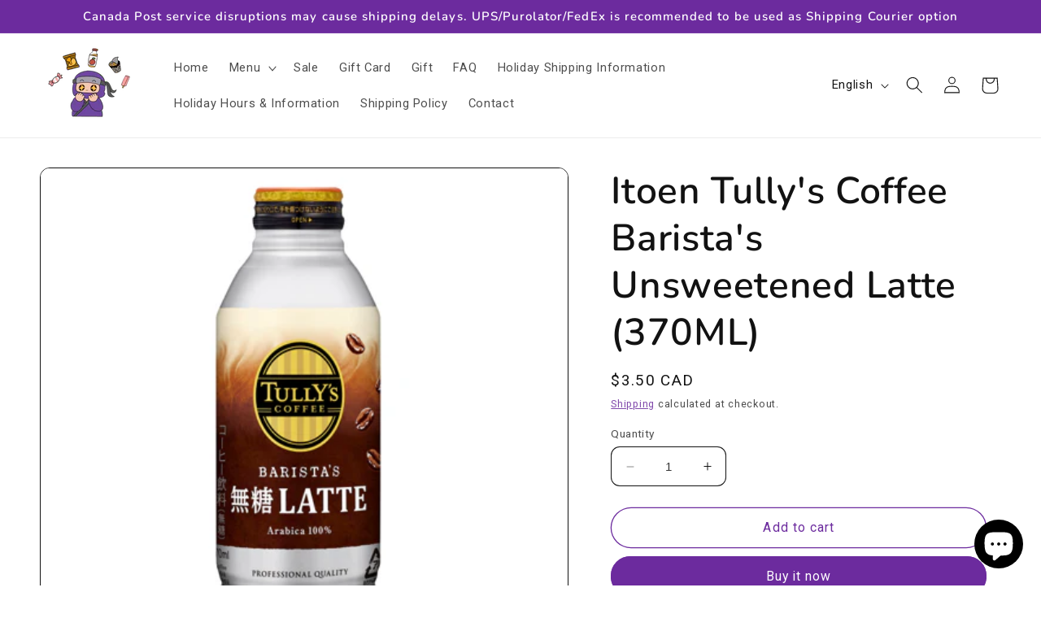

--- FILE ---
content_type: text/html; charset=utf-8
request_url: https://hungry-ninja.ca/products/itoen-tullys-coffee-baristas-unsweetened-latte-370ml
body_size: 37067
content:
<!doctype html>
<html class="no-js" lang="en">
  <head>
    <meta charset="utf-8">
    <meta http-equiv="X-UA-Compatible" content="IE=edge">
    <meta name="viewport" content="width=device-width,initial-scale=1">
    <meta name="theme-color" content="">
    <link rel="canonical" href="https://hungry-ninja.ca/products/itoen-tullys-coffee-baristas-unsweetened-latte-370ml"><link rel="icon" type="image/png" href="//hungry-ninja.ca/cdn/shop/files/HN_Logo_Transparent.png?crop=center&height=32&v=1673985448&width=32"><link rel="preconnect" href="https://fonts.shopifycdn.com" crossorigin><title>
      Itoen Tully&#39;s Coffee Barista&#39;s Unsweetened Latte (370ML)
 &ndash; Hungry Ninja</title>

    
      <meta name="description" content="A sugar-free cafe latte that brings out the flavor of coffee with the sweetness of milk. *Picture(s) are for reference only">
    

    

<meta property="og:site_name" content="Hungry Ninja">
<meta property="og:url" content="https://hungry-ninja.ca/products/itoen-tullys-coffee-baristas-unsweetened-latte-370ml">
<meta property="og:title" content="Itoen Tully&#39;s Coffee Barista&#39;s Unsweetened Latte (370ML)">
<meta property="og:type" content="product">
<meta property="og:description" content="A sugar-free cafe latte that brings out the flavor of coffee with the sweetness of milk. *Picture(s) are for reference only"><meta property="og:image" content="http://hungry-ninja.ca/cdn/shop/files/ItoenTullyCoffeeBarista_sUnsweetenedLatte.png?v=1695679327">
  <meta property="og:image:secure_url" content="https://hungry-ninja.ca/cdn/shop/files/ItoenTullyCoffeeBarista_sUnsweetenedLatte.png?v=1695679327">
  <meta property="og:image:width" content="446">
  <meta property="og:image:height" content="519"><meta property="og:price:amount" content="3.50">
  <meta property="og:price:currency" content="CAD"><meta name="twitter:card" content="summary_large_image">
<meta name="twitter:title" content="Itoen Tully&#39;s Coffee Barista&#39;s Unsweetened Latte (370ML)">
<meta name="twitter:description" content="A sugar-free cafe latte that brings out the flavor of coffee with the sweetness of milk. *Picture(s) are for reference only">


    <script src="//hungry-ninja.ca/cdn/shop/t/8/assets/constants.js?v=58251544750838685771688328497" defer="defer"></script>
    <script src="//hungry-ninja.ca/cdn/shop/t/8/assets/pubsub.js?v=158357773527763999511688328497" defer="defer"></script>
    <script src="//hungry-ninja.ca/cdn/shop/t/8/assets/global.js?v=139248116715221171191688328497" defer="defer"></script><script src="//hungry-ninja.ca/cdn/shop/t/8/assets/animations.js?v=114255849464433187621688328495" defer="defer"></script><script>window.performance && window.performance.mark && window.performance.mark('shopify.content_for_header.start');</script><meta name="facebook-domain-verification" content="tjff9wxbchzpo9hsa6hktp5gnuoz2o">
<meta name="google-site-verification" content="v4-daW7PRvIF_GX4x3rYhbUQ33drIIvqytfjWUBCgrk">
<meta id="shopify-digital-wallet" name="shopify-digital-wallet" content="/69756256544/digital_wallets/dialog">
<meta name="shopify-checkout-api-token" content="17328fff67b26d89c6a6220dbeb07a8a">
<link rel="alternate" hreflang="x-default" href="https://hungry-ninja.ca/products/itoen-tullys-coffee-baristas-unsweetened-latte-370ml">
<link rel="alternate" hreflang="en" href="https://hungry-ninja.ca/products/itoen-tullys-coffee-baristas-unsweetened-latte-370ml">
<link rel="alternate" hreflang="ja" href="https://hungry-ninja.ca/ja/products/itoen-tullys-coffee-baristas-unsweetened-latte-370ml">
<link rel="alternate" hreflang="fr" href="https://hungry-ninja.ca/fr/products/itoen-tullys-coffee-baristas-unsweetened-latte-370ml">
<link rel="alternate" type="application/json+oembed" href="https://hungry-ninja.ca/products/itoen-tullys-coffee-baristas-unsweetened-latte-370ml.oembed">
<script async="async" src="/checkouts/internal/preloads.js?locale=en-CA"></script>
<link rel="preconnect" href="https://shop.app" crossorigin="anonymous">
<script async="async" src="https://shop.app/checkouts/internal/preloads.js?locale=en-CA&shop_id=69756256544" crossorigin="anonymous"></script>
<script id="shopify-features" type="application/json">{"accessToken":"17328fff67b26d89c6a6220dbeb07a8a","betas":["rich-media-storefront-analytics"],"domain":"hungry-ninja.ca","predictiveSearch":true,"shopId":69756256544,"locale":"en"}</script>
<script>var Shopify = Shopify || {};
Shopify.shop = "e7c281.myshopify.com";
Shopify.locale = "en";
Shopify.currency = {"active":"CAD","rate":"1.0"};
Shopify.country = "CA";
Shopify.theme = {"name":"Updated copy of Dawn","id":153318162720,"schema_name":"Dawn","schema_version":"10.0.0","theme_store_id":887,"role":"main"};
Shopify.theme.handle = "null";
Shopify.theme.style = {"id":null,"handle":null};
Shopify.cdnHost = "hungry-ninja.ca/cdn";
Shopify.routes = Shopify.routes || {};
Shopify.routes.root = "/";</script>
<script type="module">!function(o){(o.Shopify=o.Shopify||{}).modules=!0}(window);</script>
<script>!function(o){function n(){var o=[];function n(){o.push(Array.prototype.slice.apply(arguments))}return n.q=o,n}var t=o.Shopify=o.Shopify||{};t.loadFeatures=n(),t.autoloadFeatures=n()}(window);</script>
<script>
  window.ShopifyPay = window.ShopifyPay || {};
  window.ShopifyPay.apiHost = "shop.app\/pay";
  window.ShopifyPay.redirectState = null;
</script>
<script id="shop-js-analytics" type="application/json">{"pageType":"product"}</script>
<script defer="defer" async type="module" src="//hungry-ninja.ca/cdn/shopifycloud/shop-js/modules/v2/client.init-shop-cart-sync_C5BV16lS.en.esm.js"></script>
<script defer="defer" async type="module" src="//hungry-ninja.ca/cdn/shopifycloud/shop-js/modules/v2/chunk.common_CygWptCX.esm.js"></script>
<script type="module">
  await import("//hungry-ninja.ca/cdn/shopifycloud/shop-js/modules/v2/client.init-shop-cart-sync_C5BV16lS.en.esm.js");
await import("//hungry-ninja.ca/cdn/shopifycloud/shop-js/modules/v2/chunk.common_CygWptCX.esm.js");

  window.Shopify.SignInWithShop?.initShopCartSync?.({"fedCMEnabled":true,"windoidEnabled":true});

</script>
<script>
  window.Shopify = window.Shopify || {};
  if (!window.Shopify.featureAssets) window.Shopify.featureAssets = {};
  window.Shopify.featureAssets['shop-js'] = {"shop-cart-sync":["modules/v2/client.shop-cart-sync_ZFArdW7E.en.esm.js","modules/v2/chunk.common_CygWptCX.esm.js"],"init-fed-cm":["modules/v2/client.init-fed-cm_CmiC4vf6.en.esm.js","modules/v2/chunk.common_CygWptCX.esm.js"],"shop-button":["modules/v2/client.shop-button_tlx5R9nI.en.esm.js","modules/v2/chunk.common_CygWptCX.esm.js"],"shop-cash-offers":["modules/v2/client.shop-cash-offers_DOA2yAJr.en.esm.js","modules/v2/chunk.common_CygWptCX.esm.js","modules/v2/chunk.modal_D71HUcav.esm.js"],"init-windoid":["modules/v2/client.init-windoid_sURxWdc1.en.esm.js","modules/v2/chunk.common_CygWptCX.esm.js"],"shop-toast-manager":["modules/v2/client.shop-toast-manager_ClPi3nE9.en.esm.js","modules/v2/chunk.common_CygWptCX.esm.js"],"init-shop-email-lookup-coordinator":["modules/v2/client.init-shop-email-lookup-coordinator_B8hsDcYM.en.esm.js","modules/v2/chunk.common_CygWptCX.esm.js"],"init-shop-cart-sync":["modules/v2/client.init-shop-cart-sync_C5BV16lS.en.esm.js","modules/v2/chunk.common_CygWptCX.esm.js"],"avatar":["modules/v2/client.avatar_BTnouDA3.en.esm.js"],"pay-button":["modules/v2/client.pay-button_FdsNuTd3.en.esm.js","modules/v2/chunk.common_CygWptCX.esm.js"],"init-customer-accounts":["modules/v2/client.init-customer-accounts_DxDtT_ad.en.esm.js","modules/v2/client.shop-login-button_C5VAVYt1.en.esm.js","modules/v2/chunk.common_CygWptCX.esm.js","modules/v2/chunk.modal_D71HUcav.esm.js"],"init-shop-for-new-customer-accounts":["modules/v2/client.init-shop-for-new-customer-accounts_ChsxoAhi.en.esm.js","modules/v2/client.shop-login-button_C5VAVYt1.en.esm.js","modules/v2/chunk.common_CygWptCX.esm.js","modules/v2/chunk.modal_D71HUcav.esm.js"],"shop-login-button":["modules/v2/client.shop-login-button_C5VAVYt1.en.esm.js","modules/v2/chunk.common_CygWptCX.esm.js","modules/v2/chunk.modal_D71HUcav.esm.js"],"init-customer-accounts-sign-up":["modules/v2/client.init-customer-accounts-sign-up_CPSyQ0Tj.en.esm.js","modules/v2/client.shop-login-button_C5VAVYt1.en.esm.js","modules/v2/chunk.common_CygWptCX.esm.js","modules/v2/chunk.modal_D71HUcav.esm.js"],"shop-follow-button":["modules/v2/client.shop-follow-button_Cva4Ekp9.en.esm.js","modules/v2/chunk.common_CygWptCX.esm.js","modules/v2/chunk.modal_D71HUcav.esm.js"],"checkout-modal":["modules/v2/client.checkout-modal_BPM8l0SH.en.esm.js","modules/v2/chunk.common_CygWptCX.esm.js","modules/v2/chunk.modal_D71HUcav.esm.js"],"lead-capture":["modules/v2/client.lead-capture_Bi8yE_yS.en.esm.js","modules/v2/chunk.common_CygWptCX.esm.js","modules/v2/chunk.modal_D71HUcav.esm.js"],"shop-login":["modules/v2/client.shop-login_D6lNrXab.en.esm.js","modules/v2/chunk.common_CygWptCX.esm.js","modules/v2/chunk.modal_D71HUcav.esm.js"],"payment-terms":["modules/v2/client.payment-terms_CZxnsJam.en.esm.js","modules/v2/chunk.common_CygWptCX.esm.js","modules/v2/chunk.modal_D71HUcav.esm.js"]};
</script>
<script id="__st">var __st={"a":69756256544,"offset":-18000,"reqid":"559e993a-cd7a-48fe-aa2b-f0ef063d1fd1-1768661192","pageurl":"hungry-ninja.ca\/products\/itoen-tullys-coffee-baristas-unsweetened-latte-370ml","u":"9f79797a8956","p":"product","rtyp":"product","rid":8720532865312};</script>
<script>window.ShopifyPaypalV4VisibilityTracking = true;</script>
<script id="captcha-bootstrap">!function(){'use strict';const t='contact',e='account',n='new_comment',o=[[t,t],['blogs',n],['comments',n],[t,'customer']],c=[[e,'customer_login'],[e,'guest_login'],[e,'recover_customer_password'],[e,'create_customer']],r=t=>t.map((([t,e])=>`form[action*='/${t}']:not([data-nocaptcha='true']) input[name='form_type'][value='${e}']`)).join(','),a=t=>()=>t?[...document.querySelectorAll(t)].map((t=>t.form)):[];function s(){const t=[...o],e=r(t);return a(e)}const i='password',u='form_key',d=['recaptcha-v3-token','g-recaptcha-response','h-captcha-response',i],f=()=>{try{return window.sessionStorage}catch{return}},m='__shopify_v',_=t=>t.elements[u];function p(t,e,n=!1){try{const o=window.sessionStorage,c=JSON.parse(o.getItem(e)),{data:r}=function(t){const{data:e,action:n}=t;return t[m]||n?{data:e,action:n}:{data:t,action:n}}(c);for(const[e,n]of Object.entries(r))t.elements[e]&&(t.elements[e].value=n);n&&o.removeItem(e)}catch(o){console.error('form repopulation failed',{error:o})}}const l='form_type',E='cptcha';function T(t){t.dataset[E]=!0}const w=window,h=w.document,L='Shopify',v='ce_forms',y='captcha';let A=!1;((t,e)=>{const n=(g='f06e6c50-85a8-45c8-87d0-21a2b65856fe',I='https://cdn.shopify.com/shopifycloud/storefront-forms-hcaptcha/ce_storefront_forms_captcha_hcaptcha.v1.5.2.iife.js',D={infoText:'Protected by hCaptcha',privacyText:'Privacy',termsText:'Terms'},(t,e,n)=>{const o=w[L][v],c=o.bindForm;if(c)return c(t,g,e,D).then(n);var r;o.q.push([[t,g,e,D],n]),r=I,A||(h.body.append(Object.assign(h.createElement('script'),{id:'captcha-provider',async:!0,src:r})),A=!0)});var g,I,D;w[L]=w[L]||{},w[L][v]=w[L][v]||{},w[L][v].q=[],w[L][y]=w[L][y]||{},w[L][y].protect=function(t,e){n(t,void 0,e),T(t)},Object.freeze(w[L][y]),function(t,e,n,w,h,L){const[v,y,A,g]=function(t,e,n){const i=e?o:[],u=t?c:[],d=[...i,...u],f=r(d),m=r(i),_=r(d.filter((([t,e])=>n.includes(e))));return[a(f),a(m),a(_),s()]}(w,h,L),I=t=>{const e=t.target;return e instanceof HTMLFormElement?e:e&&e.form},D=t=>v().includes(t);t.addEventListener('submit',(t=>{const e=I(t);if(!e)return;const n=D(e)&&!e.dataset.hcaptchaBound&&!e.dataset.recaptchaBound,o=_(e),c=g().includes(e)&&(!o||!o.value);(n||c)&&t.preventDefault(),c&&!n&&(function(t){try{if(!f())return;!function(t){const e=f();if(!e)return;const n=_(t);if(!n)return;const o=n.value;o&&e.removeItem(o)}(t);const e=Array.from(Array(32),(()=>Math.random().toString(36)[2])).join('');!function(t,e){_(t)||t.append(Object.assign(document.createElement('input'),{type:'hidden',name:u})),t.elements[u].value=e}(t,e),function(t,e){const n=f();if(!n)return;const o=[...t.querySelectorAll(`input[type='${i}']`)].map((({name:t})=>t)),c=[...d,...o],r={};for(const[a,s]of new FormData(t).entries())c.includes(a)||(r[a]=s);n.setItem(e,JSON.stringify({[m]:1,action:t.action,data:r}))}(t,e)}catch(e){console.error('failed to persist form',e)}}(e),e.submit())}));const S=(t,e)=>{t&&!t.dataset[E]&&(n(t,e.some((e=>e===t))),T(t))};for(const o of['focusin','change'])t.addEventListener(o,(t=>{const e=I(t);D(e)&&S(e,y())}));const B=e.get('form_key'),M=e.get(l),P=B&&M;t.addEventListener('DOMContentLoaded',(()=>{const t=y();if(P)for(const e of t)e.elements[l].value===M&&p(e,B);[...new Set([...A(),...v().filter((t=>'true'===t.dataset.shopifyCaptcha))])].forEach((e=>S(e,t)))}))}(h,new URLSearchParams(w.location.search),n,t,e,['guest_login'])})(!0,!0)}();</script>
<script integrity="sha256-4kQ18oKyAcykRKYeNunJcIwy7WH5gtpwJnB7kiuLZ1E=" data-source-attribution="shopify.loadfeatures" defer="defer" src="//hungry-ninja.ca/cdn/shopifycloud/storefront/assets/storefront/load_feature-a0a9edcb.js" crossorigin="anonymous"></script>
<script crossorigin="anonymous" defer="defer" src="//hungry-ninja.ca/cdn/shopifycloud/storefront/assets/shopify_pay/storefront-65b4c6d7.js?v=20250812"></script>
<script data-source-attribution="shopify.dynamic_checkout.dynamic.init">var Shopify=Shopify||{};Shopify.PaymentButton=Shopify.PaymentButton||{isStorefrontPortableWallets:!0,init:function(){window.Shopify.PaymentButton.init=function(){};var t=document.createElement("script");t.src="https://hungry-ninja.ca/cdn/shopifycloud/portable-wallets/latest/portable-wallets.en.js",t.type="module",document.head.appendChild(t)}};
</script>
<script data-source-attribution="shopify.dynamic_checkout.buyer_consent">
  function portableWalletsHideBuyerConsent(e){var t=document.getElementById("shopify-buyer-consent"),n=document.getElementById("shopify-subscription-policy-button");t&&n&&(t.classList.add("hidden"),t.setAttribute("aria-hidden","true"),n.removeEventListener("click",e))}function portableWalletsShowBuyerConsent(e){var t=document.getElementById("shopify-buyer-consent"),n=document.getElementById("shopify-subscription-policy-button");t&&n&&(t.classList.remove("hidden"),t.removeAttribute("aria-hidden"),n.addEventListener("click",e))}window.Shopify?.PaymentButton&&(window.Shopify.PaymentButton.hideBuyerConsent=portableWalletsHideBuyerConsent,window.Shopify.PaymentButton.showBuyerConsent=portableWalletsShowBuyerConsent);
</script>
<script>
  function portableWalletsCleanup(e){e&&e.src&&console.error("Failed to load portable wallets script "+e.src);var t=document.querySelectorAll("shopify-accelerated-checkout .shopify-payment-button__skeleton, shopify-accelerated-checkout-cart .wallet-cart-button__skeleton"),e=document.getElementById("shopify-buyer-consent");for(let e=0;e<t.length;e++)t[e].remove();e&&e.remove()}function portableWalletsNotLoadedAsModule(e){e instanceof ErrorEvent&&"string"==typeof e.message&&e.message.includes("import.meta")&&"string"==typeof e.filename&&e.filename.includes("portable-wallets")&&(window.removeEventListener("error",portableWalletsNotLoadedAsModule),window.Shopify.PaymentButton.failedToLoad=e,"loading"===document.readyState?document.addEventListener("DOMContentLoaded",window.Shopify.PaymentButton.init):window.Shopify.PaymentButton.init())}window.addEventListener("error",portableWalletsNotLoadedAsModule);
</script>

<script type="module" src="https://hungry-ninja.ca/cdn/shopifycloud/portable-wallets/latest/portable-wallets.en.js" onError="portableWalletsCleanup(this)" crossorigin="anonymous"></script>
<script nomodule>
  document.addEventListener("DOMContentLoaded", portableWalletsCleanup);
</script>

<link id="shopify-accelerated-checkout-styles" rel="stylesheet" media="screen" href="https://hungry-ninja.ca/cdn/shopifycloud/portable-wallets/latest/accelerated-checkout-backwards-compat.css" crossorigin="anonymous">
<style id="shopify-accelerated-checkout-cart">
        #shopify-buyer-consent {
  margin-top: 1em;
  display: inline-block;
  width: 100%;
}

#shopify-buyer-consent.hidden {
  display: none;
}

#shopify-subscription-policy-button {
  background: none;
  border: none;
  padding: 0;
  text-decoration: underline;
  font-size: inherit;
  cursor: pointer;
}

#shopify-subscription-policy-button::before {
  box-shadow: none;
}

      </style>
<script id="sections-script" data-sections="header" defer="defer" src="//hungry-ninja.ca/cdn/shop/t/8/compiled_assets/scripts.js?3313"></script>
<script>window.performance && window.performance.mark && window.performance.mark('shopify.content_for_header.end');</script>


    <style data-shopify>
      
      
      
      
      @font-face {
  font-family: Nunito;
  font-weight: 600;
  font-style: normal;
  font-display: swap;
  src: url("//hungry-ninja.ca/cdn/fonts/nunito/nunito_n6.1a6c50dce2e2b3b0d31e02dbd9146b5064bea503.woff2") format("woff2"),
       url("//hungry-ninja.ca/cdn/fonts/nunito/nunito_n6.6b124f3eac46044b98c99f2feb057208e260962f.woff") format("woff");
}


      
        :root,
        .color-background-1 {
          --color-background: 255,255,255;
        
          --gradient-background: #ffffff;
        
        --color-foreground: 18,18,18;
        --color-shadow: 18,18,18;
        --color-button: 108,43,158;
        --color-button-text: 255,255,255;
        --color-secondary-button: 255,255,255;
        --color-secondary-button-text: 108,43,158;
        --color-link: 108,43,158;
        --color-badge-foreground: 18,18,18;
        --color-badge-background: 255,255,255;
        --color-badge-border: 18,18,18;
        --payment-terms-background-color: rgb(255 255 255);
      }
      
        
        .color-background-2 {
          --color-background: 243,243,243;
        
          --gradient-background: #f3f3f3;
        
        --color-foreground: 18,18,18;
        --color-shadow: 18,18,18;
        --color-button: 18,18,18;
        --color-button-text: 243,243,243;
        --color-secondary-button: 243,243,243;
        --color-secondary-button-text: 18,18,18;
        --color-link: 18,18,18;
        --color-badge-foreground: 18,18,18;
        --color-badge-background: 243,243,243;
        --color-badge-border: 18,18,18;
        --payment-terms-background-color: rgb(243 243 243);
      }
      
        
        .color-inverse {
          --color-background: 18,18,18;
        
          --gradient-background: #121212;
        
        --color-foreground: 255,255,255;
        --color-shadow: 18,18,18;
        --color-button: 255,255,255;
        --color-button-text: 18,18,18;
        --color-secondary-button: 18,18,18;
        --color-secondary-button-text: 255,255,255;
        --color-link: 255,255,255;
        --color-badge-foreground: 255,255,255;
        --color-badge-background: 18,18,18;
        --color-badge-border: 255,255,255;
        --payment-terms-background-color: rgb(18 18 18);
      }
      
        
        .color-accent-1 {
          --color-background: 108,43,158;
        
          --gradient-background: #6c2b9e;
        
        --color-foreground: 255,255,255;
        --color-shadow: 18,18,18;
        --color-button: 255,255,255;
        --color-button-text: 108,43,158;
        --color-secondary-button: 108,43,158;
        --color-secondary-button-text: 255,255,255;
        --color-link: 255,255,255;
        --color-badge-foreground: 255,255,255;
        --color-badge-background: 108,43,158;
        --color-badge-border: 255,255,255;
        --payment-terms-background-color: rgb(108 43 158);
      }
      
        
        .color-accent-2 {
          --color-background: 108,43,158;
        
          --gradient-background: #6c2b9e;
        
        --color-foreground: 255,255,255;
        --color-shadow: 18,18,18;
        --color-button: 255,255,255;
        --color-button-text: 108,43,158;
        --color-secondary-button: 108,43,158;
        --color-secondary-button-text: 255,255,255;
        --color-link: 255,255,255;
        --color-badge-foreground: 255,255,255;
        --color-badge-background: 108,43,158;
        --color-badge-border: 255,255,255;
        --payment-terms-background-color: rgb(108 43 158);
      }
      

      body, .color-background-1, .color-background-2, .color-inverse, .color-accent-1, .color-accent-2 {
        color: rgba(var(--color-foreground), 0.75);
        background-color: rgb(var(--color-background));
      }

      :root {
        --font-body-family: "system_ui", -apple-system, 'Segoe UI', Roboto, 'Helvetica Neue', 'Noto Sans', 'Liberation Sans', Arial, sans-serif, 'Apple Color Emoji', 'Segoe UI Emoji', 'Segoe UI Symbol', 'Noto Color Emoji';
        --font-body-style: normal;
        --font-body-weight: 400;
        --font-body-weight-bold: 700;

        --font-heading-family: Nunito, sans-serif;
        --font-heading-style: normal;
        --font-heading-weight: 600;

        --font-body-scale: 1.05;
        --font-heading-scale: 1.0952380952380953;

        --media-padding: px;
        --media-border-opacity: 1.0;
        --media-border-width: 1px;
        --media-radius: 12px;
        --media-shadow-opacity: 0.55;
        --media-shadow-horizontal-offset: 0px;
        --media-shadow-vertical-offset: 0px;
        --media-shadow-blur-radius: 0px;
        --media-shadow-visible: 1;

        --page-width: 160rem;
        --page-width-margin: 0rem;

        --product-card-image-padding: 1.0rem;
        --product-card-corner-radius: 1.2rem;
        --product-card-text-alignment: left;
        --product-card-border-width: 0.2rem;
        --product-card-border-opacity: 1.0;
        --product-card-shadow-opacity: 1.0;
        --product-card-shadow-visible: 1;
        --product-card-shadow-horizontal-offset: 0.0rem;
        --product-card-shadow-vertical-offset: 0.0rem;
        --product-card-shadow-blur-radius: 0.0rem;

        --collection-card-image-padding: 0.0rem;
        --collection-card-corner-radius: 1.0rem;
        --collection-card-text-alignment: center;
        --collection-card-border-width: 0.0rem;
        --collection-card-border-opacity: 1.0;
        --collection-card-shadow-opacity: 0.0;
        --collection-card-shadow-visible: 0;
        --collection-card-shadow-horizontal-offset: 0.0rem;
        --collection-card-shadow-vertical-offset: 0.0rem;
        --collection-card-shadow-blur-radius: 0.0rem;

        --blog-card-image-padding: 0.0rem;
        --blog-card-corner-radius: 0.0rem;
        --blog-card-text-alignment: left;
        --blog-card-border-width: 0.0rem;
        --blog-card-border-opacity: 0.1;
        --blog-card-shadow-opacity: 0.0;
        --blog-card-shadow-visible: 0;
        --blog-card-shadow-horizontal-offset: 0.0rem;
        --blog-card-shadow-vertical-offset: 0.0rem;
        --blog-card-shadow-blur-radius: 0.0rem;

        --badge-corner-radius: 4.0rem;

        --popup-border-width: 1px;
        --popup-border-opacity: 1.0;
        --popup-corner-radius: 10px;
        --popup-shadow-opacity: 0.0;
        --popup-shadow-horizontal-offset: 0px;
        --popup-shadow-vertical-offset: 0px;
        --popup-shadow-blur-radius: 0px;

        --drawer-border-width: 1px;
        --drawer-border-opacity: 0.1;
        --drawer-shadow-opacity: 0.0;
        --drawer-shadow-horizontal-offset: 0px;
        --drawer-shadow-vertical-offset: 0px;
        --drawer-shadow-blur-radius: 5px;

        --spacing-sections-desktop: 40px;
        --spacing-sections-mobile: 28px;

        --grid-desktop-vertical-spacing: 8px;
        --grid-desktop-horizontal-spacing: 8px;
        --grid-mobile-vertical-spacing: 4px;
        --grid-mobile-horizontal-spacing: 4px;

        --text-boxes-border-opacity: 0.6;
        --text-boxes-border-width: 0px;
        --text-boxes-radius: 0px;
        --text-boxes-shadow-opacity: 1.0;
        --text-boxes-shadow-visible: 1;
        --text-boxes-shadow-horizontal-offset: 0px;
        --text-boxes-shadow-vertical-offset: 0px;
        --text-boxes-shadow-blur-radius: 0px;

        --buttons-radius: 40px;
        --buttons-radius-outset: 41px;
        --buttons-border-width: 1px;
        --buttons-border-opacity: 1.0;
        --buttons-shadow-opacity: 0.0;
        --buttons-shadow-visible: 0;
        --buttons-shadow-horizontal-offset: 0px;
        --buttons-shadow-vertical-offset: 0px;
        --buttons-shadow-blur-radius: 0px;
        --buttons-border-offset: 0.3px;

        --inputs-radius: 10px;
        --inputs-border-width: 1px;
        --inputs-border-opacity: 1.0;
        --inputs-shadow-opacity: 0.0;
        --inputs-shadow-horizontal-offset: 0px;
        --inputs-margin-offset: 0px;
        --inputs-shadow-vertical-offset: 0px;
        --inputs-shadow-blur-radius: 5px;
        --inputs-radius-outset: 11px;

        --variant-pills-radius: 40px;
        --variant-pills-border-width: 1px;
        --variant-pills-border-opacity: 0.6;
        --variant-pills-shadow-opacity: 0.0;
        --variant-pills-shadow-horizontal-offset: 0px;
        --variant-pills-shadow-vertical-offset: 0px;
        --variant-pills-shadow-blur-radius: 0px;
      }

      *,
      *::before,
      *::after {
        box-sizing: inherit;
      }

      html {
        box-sizing: border-box;
        font-size: calc(var(--font-body-scale) * 62.5%);
        height: 100%;
      }

      body {
        display: grid;
        grid-template-rows: auto auto 1fr auto;
        grid-template-columns: 100%;
        min-height: 100%;
        margin: 0;
        font-size: 1.5rem;
        letter-spacing: 0.06rem;
        line-height: calc(1 + 0.8 / var(--font-body-scale));
        font-family: var(--font-body-family);
        font-style: var(--font-body-style);
        font-weight: var(--font-body-weight);

      }

      @media screen and (min-width: 750px) {
        body {
          font-size: 1.6rem;
        }
      }
    </style>

    <link href="//hungry-ninja.ca/cdn/shop/t/8/assets/base.css?v=89180035849239284531692983944" rel="stylesheet" type="text/css" media="all" />
<link rel="preload" as="font" href="//hungry-ninja.ca/cdn/fonts/nunito/nunito_n6.1a6c50dce2e2b3b0d31e02dbd9146b5064bea503.woff2" type="font/woff2" crossorigin><link
        rel="stylesheet"
        href="//hungry-ninja.ca/cdn/shop/t/8/assets/component-predictive-search.css?v=118923337488134913561688328496"
        media="print"
        onload="this.media='all'"
      ><script>
      document.documentElement.className = document.documentElement.className.replace('no-js', 'js');
      if (Shopify.designMode) {
        document.documentElement.classList.add('shopify-design-mode');
      }
    </script>
  <script src="//ajax.googleapis.com/ajax/libs/jquery/2.2.3/jquery.min.js" type="text/javascript"></script>
  <!-- BEGIN app block: shopify://apps/boostpop-popups-banners/blocks/app-embed/8b4a8c56-21b5-437e-95f9-cd5dc65ceb49 --><script>
    // Create app element in main document for widget to render to
    function createAppElement() {
        var appDiv = document.createElement('div');
        appDiv.id = 'boost-pop-container';
        appDiv.style = 'display: block !important';

        document.body.appendChild(appDiv);
    }

    // Load widget script and move to Shadow DOM after load
    function loadWidgetScript() {
        var script = document.createElement('script');

        script.src = 'https://cdn.shopify.com/extensions/019bc7a2-55ac-7a12-89a5-64876df14eba/boost-pop-up-21/assets/ap.min.js';
        script.async = true;

        document.head.appendChild(script);
    }

    function initializeApp() {
        createAppElement();
        loadWidgetScript();
    }

    // Execute immediately if DOM is already loaded, otherwise wait for DOMContentLoaded
    if (document.readyState === 'loading') {
        document.addEventListener('DOMContentLoaded', initializeApp);
    } else {
        initializeApp();
    }
</script>

<script src="https://cdn.shopify.com/extensions/019bc7a2-55ac-7a12-89a5-64876df14eba/boost-pop-up-21/assets/polyfill.min.js" async></script>
<script src="https://cdn.shopify.com/extensions/019bc7a2-55ac-7a12-89a5-64876df14eba/boost-pop-up-21/assets/maska.js" async></script>

<script>
    // Function to make IE9+ support forEach:
    if (window.NodeList && !NodeList.prototype.forEach) {
        NodeList.prototype.forEach = Array.prototype.forEach;
    }
</script>

<!-- END app block --><script src="https://cdn.shopify.com/extensions/7bc9bb47-adfa-4267-963e-cadee5096caf/inbox-1252/assets/inbox-chat-loader.js" type="text/javascript" defer="defer"></script>
<script src="https://cdn.shopify.com/extensions/019bc7a2-55ac-7a12-89a5-64876df14eba/boost-pop-up-21/assets/ab.min.js" type="text/javascript" defer="defer"></script>
<link href="https://cdn.shopify.com/extensions/019bc7a2-55ac-7a12-89a5-64876df14eba/boost-pop-up-21/assets/ab.min.css" rel="stylesheet" type="text/css" media="all">
<link href="https://monorail-edge.shopifysvc.com" rel="dns-prefetch">
<script>(function(){if ("sendBeacon" in navigator && "performance" in window) {try {var session_token_from_headers = performance.getEntriesByType('navigation')[0].serverTiming.find(x => x.name == '_s').description;} catch {var session_token_from_headers = undefined;}var session_cookie_matches = document.cookie.match(/_shopify_s=([^;]*)/);var session_token_from_cookie = session_cookie_matches && session_cookie_matches.length === 2 ? session_cookie_matches[1] : "";var session_token = session_token_from_headers || session_token_from_cookie || "";function handle_abandonment_event(e) {var entries = performance.getEntries().filter(function(entry) {return /monorail-edge.shopifysvc.com/.test(entry.name);});if (!window.abandonment_tracked && entries.length === 0) {window.abandonment_tracked = true;var currentMs = Date.now();var navigation_start = performance.timing.navigationStart;var payload = {shop_id: 69756256544,url: window.location.href,navigation_start,duration: currentMs - navigation_start,session_token,page_type: "product"};window.navigator.sendBeacon("https://monorail-edge.shopifysvc.com/v1/produce", JSON.stringify({schema_id: "online_store_buyer_site_abandonment/1.1",payload: payload,metadata: {event_created_at_ms: currentMs,event_sent_at_ms: currentMs}}));}}window.addEventListener('pagehide', handle_abandonment_event);}}());</script>
<script id="web-pixels-manager-setup">(function e(e,d,r,n,o){if(void 0===o&&(o={}),!Boolean(null===(a=null===(i=window.Shopify)||void 0===i?void 0:i.analytics)||void 0===a?void 0:a.replayQueue)){var i,a;window.Shopify=window.Shopify||{};var t=window.Shopify;t.analytics=t.analytics||{};var s=t.analytics;s.replayQueue=[],s.publish=function(e,d,r){return s.replayQueue.push([e,d,r]),!0};try{self.performance.mark("wpm:start")}catch(e){}var l=function(){var e={modern:/Edge?\/(1{2}[4-9]|1[2-9]\d|[2-9]\d{2}|\d{4,})\.\d+(\.\d+|)|Firefox\/(1{2}[4-9]|1[2-9]\d|[2-9]\d{2}|\d{4,})\.\d+(\.\d+|)|Chrom(ium|e)\/(9{2}|\d{3,})\.\d+(\.\d+|)|(Maci|X1{2}).+ Version\/(15\.\d+|(1[6-9]|[2-9]\d|\d{3,})\.\d+)([,.]\d+|)( \(\w+\)|)( Mobile\/\w+|) Safari\/|Chrome.+OPR\/(9{2}|\d{3,})\.\d+\.\d+|(CPU[ +]OS|iPhone[ +]OS|CPU[ +]iPhone|CPU IPhone OS|CPU iPad OS)[ +]+(15[._]\d+|(1[6-9]|[2-9]\d|\d{3,})[._]\d+)([._]\d+|)|Android:?[ /-](13[3-9]|1[4-9]\d|[2-9]\d{2}|\d{4,})(\.\d+|)(\.\d+|)|Android.+Firefox\/(13[5-9]|1[4-9]\d|[2-9]\d{2}|\d{4,})\.\d+(\.\d+|)|Android.+Chrom(ium|e)\/(13[3-9]|1[4-9]\d|[2-9]\d{2}|\d{4,})\.\d+(\.\d+|)|SamsungBrowser\/([2-9]\d|\d{3,})\.\d+/,legacy:/Edge?\/(1[6-9]|[2-9]\d|\d{3,})\.\d+(\.\d+|)|Firefox\/(5[4-9]|[6-9]\d|\d{3,})\.\d+(\.\d+|)|Chrom(ium|e)\/(5[1-9]|[6-9]\d|\d{3,})\.\d+(\.\d+|)([\d.]+$|.*Safari\/(?![\d.]+ Edge\/[\d.]+$))|(Maci|X1{2}).+ Version\/(10\.\d+|(1[1-9]|[2-9]\d|\d{3,})\.\d+)([,.]\d+|)( \(\w+\)|)( Mobile\/\w+|) Safari\/|Chrome.+OPR\/(3[89]|[4-9]\d|\d{3,})\.\d+\.\d+|(CPU[ +]OS|iPhone[ +]OS|CPU[ +]iPhone|CPU IPhone OS|CPU iPad OS)[ +]+(10[._]\d+|(1[1-9]|[2-9]\d|\d{3,})[._]\d+)([._]\d+|)|Android:?[ /-](13[3-9]|1[4-9]\d|[2-9]\d{2}|\d{4,})(\.\d+|)(\.\d+|)|Mobile Safari.+OPR\/([89]\d|\d{3,})\.\d+\.\d+|Android.+Firefox\/(13[5-9]|1[4-9]\d|[2-9]\d{2}|\d{4,})\.\d+(\.\d+|)|Android.+Chrom(ium|e)\/(13[3-9]|1[4-9]\d|[2-9]\d{2}|\d{4,})\.\d+(\.\d+|)|Android.+(UC? ?Browser|UCWEB|U3)[ /]?(15\.([5-9]|\d{2,})|(1[6-9]|[2-9]\d|\d{3,})\.\d+)\.\d+|SamsungBrowser\/(5\.\d+|([6-9]|\d{2,})\.\d+)|Android.+MQ{2}Browser\/(14(\.(9|\d{2,})|)|(1[5-9]|[2-9]\d|\d{3,})(\.\d+|))(\.\d+|)|K[Aa][Ii]OS\/(3\.\d+|([4-9]|\d{2,})\.\d+)(\.\d+|)/},d=e.modern,r=e.legacy,n=navigator.userAgent;return n.match(d)?"modern":n.match(r)?"legacy":"unknown"}(),u="modern"===l?"modern":"legacy",c=(null!=n?n:{modern:"",legacy:""})[u],f=function(e){return[e.baseUrl,"/wpm","/b",e.hashVersion,"modern"===e.buildTarget?"m":"l",".js"].join("")}({baseUrl:d,hashVersion:r,buildTarget:u}),m=function(e){var d=e.version,r=e.bundleTarget,n=e.surface,o=e.pageUrl,i=e.monorailEndpoint;return{emit:function(e){var a=e.status,t=e.errorMsg,s=(new Date).getTime(),l=JSON.stringify({metadata:{event_sent_at_ms:s},events:[{schema_id:"web_pixels_manager_load/3.1",payload:{version:d,bundle_target:r,page_url:o,status:a,surface:n,error_msg:t},metadata:{event_created_at_ms:s}}]});if(!i)return console&&console.warn&&console.warn("[Web Pixels Manager] No Monorail endpoint provided, skipping logging."),!1;try{return self.navigator.sendBeacon.bind(self.navigator)(i,l)}catch(e){}var u=new XMLHttpRequest;try{return u.open("POST",i,!0),u.setRequestHeader("Content-Type","text/plain"),u.send(l),!0}catch(e){return console&&console.warn&&console.warn("[Web Pixels Manager] Got an unhandled error while logging to Monorail."),!1}}}}({version:r,bundleTarget:l,surface:e.surface,pageUrl:self.location.href,monorailEndpoint:e.monorailEndpoint});try{o.browserTarget=l,function(e){var d=e.src,r=e.async,n=void 0===r||r,o=e.onload,i=e.onerror,a=e.sri,t=e.scriptDataAttributes,s=void 0===t?{}:t,l=document.createElement("script"),u=document.querySelector("head"),c=document.querySelector("body");if(l.async=n,l.src=d,a&&(l.integrity=a,l.crossOrigin="anonymous"),s)for(var f in s)if(Object.prototype.hasOwnProperty.call(s,f))try{l.dataset[f]=s[f]}catch(e){}if(o&&l.addEventListener("load",o),i&&l.addEventListener("error",i),u)u.appendChild(l);else{if(!c)throw new Error("Did not find a head or body element to append the script");c.appendChild(l)}}({src:f,async:!0,onload:function(){if(!function(){var e,d;return Boolean(null===(d=null===(e=window.Shopify)||void 0===e?void 0:e.analytics)||void 0===d?void 0:d.initialized)}()){var d=window.webPixelsManager.init(e)||void 0;if(d){var r=window.Shopify.analytics;r.replayQueue.forEach((function(e){var r=e[0],n=e[1],o=e[2];d.publishCustomEvent(r,n,o)})),r.replayQueue=[],r.publish=d.publishCustomEvent,r.visitor=d.visitor,r.initialized=!0}}},onerror:function(){return m.emit({status:"failed",errorMsg:"".concat(f," has failed to load")})},sri:function(e){var d=/^sha384-[A-Za-z0-9+/=]+$/;return"string"==typeof e&&d.test(e)}(c)?c:"",scriptDataAttributes:o}),m.emit({status:"loading"})}catch(e){m.emit({status:"failed",errorMsg:(null==e?void 0:e.message)||"Unknown error"})}}})({shopId: 69756256544,storefrontBaseUrl: "https://hungry-ninja.ca",extensionsBaseUrl: "https://extensions.shopifycdn.com/cdn/shopifycloud/web-pixels-manager",monorailEndpoint: "https://monorail-edge.shopifysvc.com/unstable/produce_batch",surface: "storefront-renderer",enabledBetaFlags: ["2dca8a86"],webPixelsConfigList: [{"id":"540475680","configuration":"{\"config\":\"{\\\"pixel_id\\\":\\\"G-GHDKXFN0NK\\\",\\\"target_country\\\":\\\"CA\\\",\\\"gtag_events\\\":[{\\\"type\\\":\\\"search\\\",\\\"action_label\\\":[\\\"G-GHDKXFN0NK\\\",\\\"AW-11345064760\\\/uJTNCKyimeQYELjm36Eq\\\"]},{\\\"type\\\":\\\"begin_checkout\\\",\\\"action_label\\\":[\\\"G-GHDKXFN0NK\\\",\\\"AW-11345064760\\\/459zCOajmeQYELjm36Eq\\\"]},{\\\"type\\\":\\\"view_item\\\",\\\"action_label\\\":[\\\"G-GHDKXFN0NK\\\",\\\"AW-11345064760\\\/M09zCKmimeQYELjm36Eq\\\",\\\"MC-RX2MKS1KGJ\\\"]},{\\\"type\\\":\\\"purchase\\\",\\\"action_label\\\":[\\\"G-GHDKXFN0NK\\\",\\\"AW-11345064760\\\/oP2eCKOimeQYELjm36Eq\\\",\\\"MC-RX2MKS1KGJ\\\"]},{\\\"type\\\":\\\"page_view\\\",\\\"action_label\\\":[\\\"G-GHDKXFN0NK\\\",\\\"AW-11345064760\\\/EuBZCKaimeQYELjm36Eq\\\",\\\"MC-RX2MKS1KGJ\\\"]},{\\\"type\\\":\\\"add_payment_info\\\",\\\"action_label\\\":[\\\"G-GHDKXFN0NK\\\",\\\"AW-11345064760\\\/dRorCOmjmeQYELjm36Eq\\\"]},{\\\"type\\\":\\\"add_to_cart\\\",\\\"action_label\\\":[\\\"G-GHDKXFN0NK\\\",\\\"AW-11345064760\\\/DNW2COOjmeQYELjm36Eq\\\"]}],\\\"enable_monitoring_mode\\\":false}\"}","eventPayloadVersion":"v1","runtimeContext":"OPEN","scriptVersion":"b2a88bafab3e21179ed38636efcd8a93","type":"APP","apiClientId":1780363,"privacyPurposes":[],"dataSharingAdjustments":{"protectedCustomerApprovalScopes":["read_customer_address","read_customer_email","read_customer_name","read_customer_personal_data","read_customer_phone"]}},{"id":"387449120","configuration":"{\"pixel_id\":\"820536388838278\",\"pixel_type\":\"facebook_pixel\",\"metaapp_system_user_token\":\"-\"}","eventPayloadVersion":"v1","runtimeContext":"OPEN","scriptVersion":"ca16bc87fe92b6042fbaa3acc2fbdaa6","type":"APP","apiClientId":2329312,"privacyPurposes":["ANALYTICS","MARKETING","SALE_OF_DATA"],"dataSharingAdjustments":{"protectedCustomerApprovalScopes":["read_customer_address","read_customer_email","read_customer_name","read_customer_personal_data","read_customer_phone"]}},{"id":"shopify-app-pixel","configuration":"{}","eventPayloadVersion":"v1","runtimeContext":"STRICT","scriptVersion":"0450","apiClientId":"shopify-pixel","type":"APP","privacyPurposes":["ANALYTICS","MARKETING"]},{"id":"shopify-custom-pixel","eventPayloadVersion":"v1","runtimeContext":"LAX","scriptVersion":"0450","apiClientId":"shopify-pixel","type":"CUSTOM","privacyPurposes":["ANALYTICS","MARKETING"]}],isMerchantRequest: false,initData: {"shop":{"name":"Hungry Ninja","paymentSettings":{"currencyCode":"CAD"},"myshopifyDomain":"e7c281.myshopify.com","countryCode":"CA","storefrontUrl":"https:\/\/hungry-ninja.ca"},"customer":null,"cart":null,"checkout":null,"productVariants":[{"price":{"amount":3.5,"currencyCode":"CAD"},"product":{"title":"Itoen Tully's Coffee Barista's Unsweetened Latte (370ML)","vendor":"Itoen","id":"8720532865312","untranslatedTitle":"Itoen Tully's Coffee Barista's Unsweetened Latte (370ML)","url":"\/products\/itoen-tullys-coffee-baristas-unsweetened-latte-370ml","type":""},"id":"46804365476128","image":{"src":"\/\/hungry-ninja.ca\/cdn\/shop\/files\/ItoenTullyCoffeeBarista_sUnsweetenedLatte.png?v=1695679327"},"sku":"29096","title":"Default Title","untranslatedTitle":"Default Title"}],"purchasingCompany":null},},"https://hungry-ninja.ca/cdn","fcfee988w5aeb613cpc8e4bc33m6693e112",{"modern":"","legacy":""},{"shopId":"69756256544","storefrontBaseUrl":"https:\/\/hungry-ninja.ca","extensionBaseUrl":"https:\/\/extensions.shopifycdn.com\/cdn\/shopifycloud\/web-pixels-manager","surface":"storefront-renderer","enabledBetaFlags":"[\"2dca8a86\"]","isMerchantRequest":"false","hashVersion":"fcfee988w5aeb613cpc8e4bc33m6693e112","publish":"custom","events":"[[\"page_viewed\",{}],[\"product_viewed\",{\"productVariant\":{\"price\":{\"amount\":3.5,\"currencyCode\":\"CAD\"},\"product\":{\"title\":\"Itoen Tully's Coffee Barista's Unsweetened Latte (370ML)\",\"vendor\":\"Itoen\",\"id\":\"8720532865312\",\"untranslatedTitle\":\"Itoen Tully's Coffee Barista's Unsweetened Latte (370ML)\",\"url\":\"\/products\/itoen-tullys-coffee-baristas-unsweetened-latte-370ml\",\"type\":\"\"},\"id\":\"46804365476128\",\"image\":{\"src\":\"\/\/hungry-ninja.ca\/cdn\/shop\/files\/ItoenTullyCoffeeBarista_sUnsweetenedLatte.png?v=1695679327\"},\"sku\":\"29096\",\"title\":\"Default Title\",\"untranslatedTitle\":\"Default Title\"}}]]"});</script><script>
  window.ShopifyAnalytics = window.ShopifyAnalytics || {};
  window.ShopifyAnalytics.meta = window.ShopifyAnalytics.meta || {};
  window.ShopifyAnalytics.meta.currency = 'CAD';
  var meta = {"product":{"id":8720532865312,"gid":"gid:\/\/shopify\/Product\/8720532865312","vendor":"Itoen","type":"","handle":"itoen-tullys-coffee-baristas-unsweetened-latte-370ml","variants":[{"id":46804365476128,"price":350,"name":"Itoen Tully's Coffee Barista's Unsweetened Latte (370ML)","public_title":null,"sku":"29096"}],"remote":false},"page":{"pageType":"product","resourceType":"product","resourceId":8720532865312,"requestId":"559e993a-cd7a-48fe-aa2b-f0ef063d1fd1-1768661192"}};
  for (var attr in meta) {
    window.ShopifyAnalytics.meta[attr] = meta[attr];
  }
</script>
<script class="analytics">
  (function () {
    var customDocumentWrite = function(content) {
      var jquery = null;

      if (window.jQuery) {
        jquery = window.jQuery;
      } else if (window.Checkout && window.Checkout.$) {
        jquery = window.Checkout.$;
      }

      if (jquery) {
        jquery('body').append(content);
      }
    };

    var hasLoggedConversion = function(token) {
      if (token) {
        return document.cookie.indexOf('loggedConversion=' + token) !== -1;
      }
      return false;
    }

    var setCookieIfConversion = function(token) {
      if (token) {
        var twoMonthsFromNow = new Date(Date.now());
        twoMonthsFromNow.setMonth(twoMonthsFromNow.getMonth() + 2);

        document.cookie = 'loggedConversion=' + token + '; expires=' + twoMonthsFromNow;
      }
    }

    var trekkie = window.ShopifyAnalytics.lib = window.trekkie = window.trekkie || [];
    if (trekkie.integrations) {
      return;
    }
    trekkie.methods = [
      'identify',
      'page',
      'ready',
      'track',
      'trackForm',
      'trackLink'
    ];
    trekkie.factory = function(method) {
      return function() {
        var args = Array.prototype.slice.call(arguments);
        args.unshift(method);
        trekkie.push(args);
        return trekkie;
      };
    };
    for (var i = 0; i < trekkie.methods.length; i++) {
      var key = trekkie.methods[i];
      trekkie[key] = trekkie.factory(key);
    }
    trekkie.load = function(config) {
      trekkie.config = config || {};
      trekkie.config.initialDocumentCookie = document.cookie;
      var first = document.getElementsByTagName('script')[0];
      var script = document.createElement('script');
      script.type = 'text/javascript';
      script.onerror = function(e) {
        var scriptFallback = document.createElement('script');
        scriptFallback.type = 'text/javascript';
        scriptFallback.onerror = function(error) {
                var Monorail = {
      produce: function produce(monorailDomain, schemaId, payload) {
        var currentMs = new Date().getTime();
        var event = {
          schema_id: schemaId,
          payload: payload,
          metadata: {
            event_created_at_ms: currentMs,
            event_sent_at_ms: currentMs
          }
        };
        return Monorail.sendRequest("https://" + monorailDomain + "/v1/produce", JSON.stringify(event));
      },
      sendRequest: function sendRequest(endpointUrl, payload) {
        // Try the sendBeacon API
        if (window && window.navigator && typeof window.navigator.sendBeacon === 'function' && typeof window.Blob === 'function' && !Monorail.isIos12()) {
          var blobData = new window.Blob([payload], {
            type: 'text/plain'
          });

          if (window.navigator.sendBeacon(endpointUrl, blobData)) {
            return true;
          } // sendBeacon was not successful

        } // XHR beacon

        var xhr = new XMLHttpRequest();

        try {
          xhr.open('POST', endpointUrl);
          xhr.setRequestHeader('Content-Type', 'text/plain');
          xhr.send(payload);
        } catch (e) {
          console.log(e);
        }

        return false;
      },
      isIos12: function isIos12() {
        return window.navigator.userAgent.lastIndexOf('iPhone; CPU iPhone OS 12_') !== -1 || window.navigator.userAgent.lastIndexOf('iPad; CPU OS 12_') !== -1;
      }
    };
    Monorail.produce('monorail-edge.shopifysvc.com',
      'trekkie_storefront_load_errors/1.1',
      {shop_id: 69756256544,
      theme_id: 153318162720,
      app_name: "storefront",
      context_url: window.location.href,
      source_url: "//hungry-ninja.ca/cdn/s/trekkie.storefront.cd680fe47e6c39ca5d5df5f0a32d569bc48c0f27.min.js"});

        };
        scriptFallback.async = true;
        scriptFallback.src = '//hungry-ninja.ca/cdn/s/trekkie.storefront.cd680fe47e6c39ca5d5df5f0a32d569bc48c0f27.min.js';
        first.parentNode.insertBefore(scriptFallback, first);
      };
      script.async = true;
      script.src = '//hungry-ninja.ca/cdn/s/trekkie.storefront.cd680fe47e6c39ca5d5df5f0a32d569bc48c0f27.min.js';
      first.parentNode.insertBefore(script, first);
    };
    trekkie.load(
      {"Trekkie":{"appName":"storefront","development":false,"defaultAttributes":{"shopId":69756256544,"isMerchantRequest":null,"themeId":153318162720,"themeCityHash":"15954704560434133917","contentLanguage":"en","currency":"CAD","eventMetadataId":"db6611f6-76ca-45b5-8e3c-7dc3b3d641a7"},"isServerSideCookieWritingEnabled":true,"monorailRegion":"shop_domain","enabledBetaFlags":["65f19447"]},"Session Attribution":{},"S2S":{"facebookCapiEnabled":true,"source":"trekkie-storefront-renderer","apiClientId":580111}}
    );

    var loaded = false;
    trekkie.ready(function() {
      if (loaded) return;
      loaded = true;

      window.ShopifyAnalytics.lib = window.trekkie;

      var originalDocumentWrite = document.write;
      document.write = customDocumentWrite;
      try { window.ShopifyAnalytics.merchantGoogleAnalytics.call(this); } catch(error) {};
      document.write = originalDocumentWrite;

      window.ShopifyAnalytics.lib.page(null,{"pageType":"product","resourceType":"product","resourceId":8720532865312,"requestId":"559e993a-cd7a-48fe-aa2b-f0ef063d1fd1-1768661192","shopifyEmitted":true});

      var match = window.location.pathname.match(/checkouts\/(.+)\/(thank_you|post_purchase)/)
      var token = match? match[1]: undefined;
      if (!hasLoggedConversion(token)) {
        setCookieIfConversion(token);
        window.ShopifyAnalytics.lib.track("Viewed Product",{"currency":"CAD","variantId":46804365476128,"productId":8720532865312,"productGid":"gid:\/\/shopify\/Product\/8720532865312","name":"Itoen Tully's Coffee Barista's Unsweetened Latte (370ML)","price":"3.50","sku":"29096","brand":"Itoen","variant":null,"category":"","nonInteraction":true,"remote":false},undefined,undefined,{"shopifyEmitted":true});
      window.ShopifyAnalytics.lib.track("monorail:\/\/trekkie_storefront_viewed_product\/1.1",{"currency":"CAD","variantId":46804365476128,"productId":8720532865312,"productGid":"gid:\/\/shopify\/Product\/8720532865312","name":"Itoen Tully's Coffee Barista's Unsweetened Latte (370ML)","price":"3.50","sku":"29096","brand":"Itoen","variant":null,"category":"","nonInteraction":true,"remote":false,"referer":"https:\/\/hungry-ninja.ca\/products\/itoen-tullys-coffee-baristas-unsweetened-latte-370ml"});
      }
    });


        var eventsListenerScript = document.createElement('script');
        eventsListenerScript.async = true;
        eventsListenerScript.src = "//hungry-ninja.ca/cdn/shopifycloud/storefront/assets/shop_events_listener-3da45d37.js";
        document.getElementsByTagName('head')[0].appendChild(eventsListenerScript);

})();</script>
<script
  defer
  src="https://hungry-ninja.ca/cdn/shopifycloud/perf-kit/shopify-perf-kit-3.0.4.min.js"
  data-application="storefront-renderer"
  data-shop-id="69756256544"
  data-render-region="gcp-us-central1"
  data-page-type="product"
  data-theme-instance-id="153318162720"
  data-theme-name="Dawn"
  data-theme-version="10.0.0"
  data-monorail-region="shop_domain"
  data-resource-timing-sampling-rate="10"
  data-shs="true"
  data-shs-beacon="true"
  data-shs-export-with-fetch="true"
  data-shs-logs-sample-rate="1"
  data-shs-beacon-endpoint="https://hungry-ninja.ca/api/collect"
></script>
</head>

  <body class="gradient animate--hover-default">
    <a class="skip-to-content-link button visually-hidden" href="#MainContent">
      Skip to content
    </a><!-- BEGIN sections: header-group -->
<div id="shopify-section-sections--19696516366624__announcement-bar" class="shopify-section shopify-section-group-header-group announcement-bar-section"><link href="//hungry-ninja.ca/cdn/shop/t/8/assets/component-slideshow.css?v=83743227411799112781688328497" rel="stylesheet" type="text/css" media="all" />
<link href="//hungry-ninja.ca/cdn/shop/t/8/assets/component-slider.css?v=142503135496229589681688328497" rel="stylesheet" type="text/css" media="all" />

<div
  class="utility-bar color-accent-1 gradient utility-bar--bottom-border"
  
><div class="announcement-bar" role="region" aria-label="Announcement" ><div class="page-width">
            <p class="announcement-bar__message h5">
              <span>Canada Post service disruptions may cause shipping delays. UPS/Purolator/FedEx is recommended to be used as Shipping Courier option</span></p>
          </div></div></div>


</div><div id="shopify-section-sections--19696516366624__header" class="shopify-section shopify-section-group-header-group section-header"><link rel="stylesheet" href="//hungry-ninja.ca/cdn/shop/t/8/assets/component-list-menu.css?v=151968516119678728991688328496" media="print" onload="this.media='all'">
<link rel="stylesheet" href="//hungry-ninja.ca/cdn/shop/t/8/assets/component-search.css?v=130382253973794904871688328497" media="print" onload="this.media='all'">
<link rel="stylesheet" href="//hungry-ninja.ca/cdn/shop/t/8/assets/component-menu-drawer.css?v=160161990486659892291688328496" media="print" onload="this.media='all'">
<link rel="stylesheet" href="//hungry-ninja.ca/cdn/shop/t/8/assets/component-cart-notification.css?v=54116361853792938221688328496" media="print" onload="this.media='all'">
<link rel="stylesheet" href="//hungry-ninja.ca/cdn/shop/t/8/assets/component-cart-items.css?v=4628327769354762111688328496" media="print" onload="this.media='all'"><link rel="stylesheet" href="//hungry-ninja.ca/cdn/shop/t/8/assets/component-price.css?v=65402837579211014041688328496" media="print" onload="this.media='all'">
  <link rel="stylesheet" href="//hungry-ninja.ca/cdn/shop/t/8/assets/component-loading-overlay.css?v=43236910203777044501688328496" media="print" onload="this.media='all'"><link rel="stylesheet" href="//hungry-ninja.ca/cdn/shop/t/8/assets/component-mega-menu.css?v=150263672002664780701688328496" media="print" onload="this.media='all'">
  <noscript><link href="//hungry-ninja.ca/cdn/shop/t/8/assets/component-mega-menu.css?v=150263672002664780701688328496" rel="stylesheet" type="text/css" media="all" /></noscript><link href="//hungry-ninja.ca/cdn/shop/t/8/assets/component-localization-form.css?v=14162097032368378391688328496" rel="stylesheet" type="text/css" media="all" />
<noscript><link href="//hungry-ninja.ca/cdn/shop/t/8/assets/component-list-menu.css?v=151968516119678728991688328496" rel="stylesheet" type="text/css" media="all" /></noscript>
<noscript><link href="//hungry-ninja.ca/cdn/shop/t/8/assets/component-search.css?v=130382253973794904871688328497" rel="stylesheet" type="text/css" media="all" /></noscript>
<noscript><link href="//hungry-ninja.ca/cdn/shop/t/8/assets/component-menu-drawer.css?v=160161990486659892291688328496" rel="stylesheet" type="text/css" media="all" /></noscript>
<noscript><link href="//hungry-ninja.ca/cdn/shop/t/8/assets/component-cart-notification.css?v=54116361853792938221688328496" rel="stylesheet" type="text/css" media="all" /></noscript>
<noscript><link href="//hungry-ninja.ca/cdn/shop/t/8/assets/component-cart-items.css?v=4628327769354762111688328496" rel="stylesheet" type="text/css" media="all" /></noscript>

<style>
  header-drawer {
    justify-self: start;
    margin-left: -1.2rem;
  }@media screen and (min-width: 990px) {
      header-drawer {
        display: none;
      }
    }.menu-drawer-container {
    display: flex;
  }

  .list-menu {
    list-style: none;
    padding: 0;
    margin: 0;
  }

  .list-menu--inline {
    display: inline-flex;
    flex-wrap: wrap;
  }

  summary.list-menu__item {
    padding-right: 2.7rem;
  }

  .list-menu__item {
    display: flex;
    align-items: center;
    line-height: calc(1 + 0.3 / var(--font-body-scale));
  }

  .list-menu__item--link {
    text-decoration: none;
    padding-bottom: 1rem;
    padding-top: 1rem;
    line-height: calc(1 + 0.8 / var(--font-body-scale));
  }

  @media screen and (min-width: 750px) {
    .list-menu__item--link {
      padding-bottom: 0.5rem;
      padding-top: 0.5rem;
    }
  }
</style><style data-shopify>.header {
    padding-top: 0px;
    padding-bottom: 0px;
  }

  .section-header {
    position: sticky; /* This is for fixing a Safari z-index issue. PR #2147 */
    margin-bottom: 0px;
  }

  @media screen and (min-width: 750px) {
    .section-header {
      margin-bottom: 0px;
    }
  }

  @media screen and (min-width: 990px) {
    .header {
      padding-top: 0px;
      padding-bottom: 0px;
    }
  }</style><script src="//hungry-ninja.ca/cdn/shop/t/8/assets/details-disclosure.js?v=13653116266235556501688328497" defer="defer"></script>
<script src="//hungry-ninja.ca/cdn/shop/t/8/assets/details-modal.js?v=25581673532751508451688328497" defer="defer"></script>
<script src="//hungry-ninja.ca/cdn/shop/t/8/assets/cart-notification.js?v=133508293167896966491688328496" defer="defer"></script>
<script src="//hungry-ninja.ca/cdn/shop/t/8/assets/search-form.js?v=133129549252120666541688328497" defer="defer"></script><script src="//hungry-ninja.ca/cdn/shop/t/8/assets/localization-form.js?v=98683197766447567971688328497" defer="defer"></script><svg xmlns="http://www.w3.org/2000/svg" class="hidden">
  <symbol id="icon-search" viewbox="0 0 18 19" fill="none">
    <path fill-rule="evenodd" clip-rule="evenodd" d="M11.03 11.68A5.784 5.784 0 112.85 3.5a5.784 5.784 0 018.18 8.18zm.26 1.12a6.78 6.78 0 11.72-.7l5.4 5.4a.5.5 0 11-.71.7l-5.41-5.4z" fill="currentColor"/>
  </symbol>

  <symbol id="icon-reset" class="icon icon-close"  fill="none" viewBox="0 0 18 18" stroke="currentColor">
    <circle r="8.5" cy="9" cx="9" stroke-opacity="0.2"/>
    <path d="M6.82972 6.82915L1.17193 1.17097" stroke-linecap="round" stroke-linejoin="round" transform="translate(5 5)"/>
    <path d="M1.22896 6.88502L6.77288 1.11523" stroke-linecap="round" stroke-linejoin="round" transform="translate(5 5)"/>
  </symbol>

  <symbol id="icon-close" class="icon icon-close" fill="none" viewBox="0 0 18 17">
    <path d="M.865 15.978a.5.5 0 00.707.707l7.433-7.431 7.579 7.282a.501.501 0 00.846-.37.5.5 0 00-.153-.351L9.712 8.546l7.417-7.416a.5.5 0 10-.707-.708L8.991 7.853 1.413.573a.5.5 0 10-.693.72l7.563 7.268-7.418 7.417z" fill="currentColor">
  </symbol>
</svg><sticky-header data-sticky-type="on-scroll-up" class="header-wrapper color-background-1 gradient header-wrapper--border-bottom"><header class="header header--middle-left header--mobile-center page-width header--has-menu header--has-social header--has-account header--has-localizations">

<header-drawer data-breakpoint="tablet">
  <details id="Details-menu-drawer-container" class="menu-drawer-container">
    <summary
      class="header__icon header__icon--menu header__icon--summary link focus-inset"
      aria-label="Menu"
    >
      <span>
        <svg
  xmlns="http://www.w3.org/2000/svg"
  aria-hidden="true"
  focusable="false"
  class="icon icon-hamburger"
  fill="none"
  viewBox="0 0 18 16"
>
  <path d="M1 .5a.5.5 0 100 1h15.71a.5.5 0 000-1H1zM.5 8a.5.5 0 01.5-.5h15.71a.5.5 0 010 1H1A.5.5 0 01.5 8zm0 7a.5.5 0 01.5-.5h15.71a.5.5 0 010 1H1a.5.5 0 01-.5-.5z" fill="currentColor">
</svg>

        <svg
  xmlns="http://www.w3.org/2000/svg"
  aria-hidden="true"
  focusable="false"
  class="icon icon-close"
  fill="none"
  viewBox="0 0 18 17"
>
  <path d="M.865 15.978a.5.5 0 00.707.707l7.433-7.431 7.579 7.282a.501.501 0 00.846-.37.5.5 0 00-.153-.351L9.712 8.546l7.417-7.416a.5.5 0 10-.707-.708L8.991 7.853 1.413.573a.5.5 0 10-.693.72l7.563 7.268-7.418 7.417z" fill="currentColor">
</svg>

      </span>
    </summary>
    <div id="menu-drawer" class="gradient menu-drawer motion-reduce">
      <div class="menu-drawer__inner-container">
        <div class="menu-drawer__navigation-container">
          <nav class="menu-drawer__navigation">
            <ul class="menu-drawer__menu has-submenu list-menu" role="list"><li><a
                      id="HeaderDrawer-home"
                      href="/"
                      class="menu-drawer__menu-item list-menu__item link link--text focus-inset"
                      
                    >
                      Home
                    </a></li><li><details id="Details-menu-drawer-menu-item-2">
                      <summary
                        id="HeaderDrawer-menu"
                        class="menu-drawer__menu-item list-menu__item link link--text focus-inset"
                      >
                        Menu
                        <svg
  viewBox="0 0 14 10"
  fill="none"
  aria-hidden="true"
  focusable="false"
  class="icon icon-arrow"
  xmlns="http://www.w3.org/2000/svg"
>
  <path fill-rule="evenodd" clip-rule="evenodd" d="M8.537.808a.5.5 0 01.817-.162l4 4a.5.5 0 010 .708l-4 4a.5.5 0 11-.708-.708L11.793 5.5H1a.5.5 0 010-1h10.793L8.646 1.354a.5.5 0 01-.109-.546z" fill="currentColor">
</svg>

                        <svg aria-hidden="true" focusable="false" class="icon icon-caret" viewBox="0 0 10 6">
  <path fill-rule="evenodd" clip-rule="evenodd" d="M9.354.646a.5.5 0 00-.708 0L5 4.293 1.354.646a.5.5 0 00-.708.708l4 4a.5.5 0 00.708 0l4-4a.5.5 0 000-.708z" fill="currentColor">
</svg>

                      </summary>
                      <div
                        id="link-menu"
                        class="menu-drawer__submenu has-submenu gradient motion-reduce"
                        tabindex="-1"
                      >
                        <div class="menu-drawer__inner-submenu">
                          <button class="menu-drawer__close-button link link--text focus-inset" aria-expanded="true">
                            <svg
  viewBox="0 0 14 10"
  fill="none"
  aria-hidden="true"
  focusable="false"
  class="icon icon-arrow"
  xmlns="http://www.w3.org/2000/svg"
>
  <path fill-rule="evenodd" clip-rule="evenodd" d="M8.537.808a.5.5 0 01.817-.162l4 4a.5.5 0 010 .708l-4 4a.5.5 0 11-.708-.708L11.793 5.5H1a.5.5 0 010-1h10.793L8.646 1.354a.5.5 0 01-.109-.546z" fill="currentColor">
</svg>

                            Menu
                          </button>
                          <ul class="menu-drawer__menu list-menu" role="list" tabindex="-1"><li><a
                                    id="HeaderDrawer-menu-all-products"
                                    href="/collections/all"
                                    class="menu-drawer__menu-item link link--text list-menu__item focus-inset"
                                    
                                  >
                                    All Products
                                  </a></li><li><a
                                    id="HeaderDrawer-menu-new-arrival"
                                    href="/collections/new-arrival"
                                    class="menu-drawer__menu-item link link--text list-menu__item focus-inset"
                                    
                                  >
                                    New Arrival
                                  </a></li><li><a
                                    id="HeaderDrawer-menu-gift"
                                    href="/collections/gift"
                                    class="menu-drawer__menu-item link link--text list-menu__item focus-inset"
                                    
                                  >
                                    Gift
                                  </a></li><li><a
                                    id="HeaderDrawer-menu-combo"
                                    href="/collections/combo"
                                    class="menu-drawer__menu-item link link--text list-menu__item focus-inset"
                                    
                                  >
                                    Combo
                                  </a></li><li><a
                                    id="HeaderDrawer-menu-local"
                                    href="/collections/local"
                                    class="menu-drawer__menu-item link link--text list-menu__item focus-inset"
                                    
                                  >
                                    Local
                                  </a></li><li><a
                                    id="HeaderDrawer-menu-seasonal-exclusive"
                                    href="/collections/seasonal-exclusive"
                                    class="menu-drawer__menu-item link link--text list-menu__item focus-inset"
                                    
                                  >
                                    Seasonal Exclusive
                                  </a></li><li><details id="Details-menu-drawer-menu-instant-food">
                                    <summary
                                      id="HeaderDrawer-menu-instant-food"
                                      class="menu-drawer__menu-item link link--text list-menu__item focus-inset"
                                    >
                                      Instant Food
                                      <svg
  viewBox="0 0 14 10"
  fill="none"
  aria-hidden="true"
  focusable="false"
  class="icon icon-arrow"
  xmlns="http://www.w3.org/2000/svg"
>
  <path fill-rule="evenodd" clip-rule="evenodd" d="M8.537.808a.5.5 0 01.817-.162l4 4a.5.5 0 010 .708l-4 4a.5.5 0 11-.708-.708L11.793 5.5H1a.5.5 0 010-1h10.793L8.646 1.354a.5.5 0 01-.109-.546z" fill="currentColor">
</svg>

                                      <svg aria-hidden="true" focusable="false" class="icon icon-caret" viewBox="0 0 10 6">
  <path fill-rule="evenodd" clip-rule="evenodd" d="M9.354.646a.5.5 0 00-.708 0L5 4.293 1.354.646a.5.5 0 00-.708.708l4 4a.5.5 0 00.708 0l4-4a.5.5 0 000-.708z" fill="currentColor">
</svg>

                                    </summary>
                                    <div
                                      id="childlink-instant-food"
                                      class="menu-drawer__submenu has-submenu gradient motion-reduce"
                                    >
                                      <button
                                        class="menu-drawer__close-button link link--text focus-inset"
                                        aria-expanded="true"
                                      >
                                        <svg
  viewBox="0 0 14 10"
  fill="none"
  aria-hidden="true"
  focusable="false"
  class="icon icon-arrow"
  xmlns="http://www.w3.org/2000/svg"
>
  <path fill-rule="evenodd" clip-rule="evenodd" d="M8.537.808a.5.5 0 01.817-.162l4 4a.5.5 0 010 .708l-4 4a.5.5 0 11-.708-.708L11.793 5.5H1a.5.5 0 010-1h10.793L8.646 1.354a.5.5 0 01-.109-.546z" fill="currentColor">
</svg>

                                        Instant Food
                                      </button>
                                      <ul
                                        class="menu-drawer__menu list-menu"
                                        role="list"
                                        tabindex="-1"
                                      ><li>
                                            <a
                                              id="HeaderDrawer-menu-instant-food-instant-noodle"
                                              href="/collections/instant-noodle"
                                              class="menu-drawer__menu-item link link--text list-menu__item focus-inset"
                                              
                                            >
                                              Instant Noodle
                                            </a>
                                          </li><li>
                                            <a
                                              id="HeaderDrawer-menu-instant-food-instant-bowl"
                                              href="/collections/instant-bowl"
                                              class="menu-drawer__menu-item link link--text list-menu__item focus-inset"
                                              
                                            >
                                              Instant Bowl
                                            </a>
                                          </li><li>
                                            <a
                                              id="HeaderDrawer-menu-instant-food-instant-soup"
                                              href="/collections/instant-soup"
                                              class="menu-drawer__menu-item link link--text list-menu__item focus-inset"
                                              
                                            >
                                              Instant Soup
                                            </a>
                                          </li><li>
                                            <a
                                              id="HeaderDrawer-menu-instant-food-view-all"
                                              href="/collections/instant-food"
                                              class="menu-drawer__menu-item link link--text list-menu__item focus-inset"
                                              
                                            >
                                              View All
                                            </a>
                                          </li></ul>
                                    </div>
                                  </details></li><li><details id="Details-menu-drawer-menu-chocolate-candy">
                                    <summary
                                      id="HeaderDrawer-menu-chocolate-candy"
                                      class="menu-drawer__menu-item link link--text list-menu__item focus-inset"
                                    >
                                      Chocolate &amp; Candy
                                      <svg
  viewBox="0 0 14 10"
  fill="none"
  aria-hidden="true"
  focusable="false"
  class="icon icon-arrow"
  xmlns="http://www.w3.org/2000/svg"
>
  <path fill-rule="evenodd" clip-rule="evenodd" d="M8.537.808a.5.5 0 01.817-.162l4 4a.5.5 0 010 .708l-4 4a.5.5 0 11-.708-.708L11.793 5.5H1a.5.5 0 010-1h10.793L8.646 1.354a.5.5 0 01-.109-.546z" fill="currentColor">
</svg>

                                      <svg aria-hidden="true" focusable="false" class="icon icon-caret" viewBox="0 0 10 6">
  <path fill-rule="evenodd" clip-rule="evenodd" d="M9.354.646a.5.5 0 00-.708 0L5 4.293 1.354.646a.5.5 0 00-.708.708l4 4a.5.5 0 00.708 0l4-4a.5.5 0 000-.708z" fill="currentColor">
</svg>

                                    </summary>
                                    <div
                                      id="childlink-chocolate-candy"
                                      class="menu-drawer__submenu has-submenu gradient motion-reduce"
                                    >
                                      <button
                                        class="menu-drawer__close-button link link--text focus-inset"
                                        aria-expanded="true"
                                      >
                                        <svg
  viewBox="0 0 14 10"
  fill="none"
  aria-hidden="true"
  focusable="false"
  class="icon icon-arrow"
  xmlns="http://www.w3.org/2000/svg"
>
  <path fill-rule="evenodd" clip-rule="evenodd" d="M8.537.808a.5.5 0 01.817-.162l4 4a.5.5 0 010 .708l-4 4a.5.5 0 11-.708-.708L11.793 5.5H1a.5.5 0 010-1h10.793L8.646 1.354a.5.5 0 01-.109-.546z" fill="currentColor">
</svg>

                                        Chocolate &amp; Candy
                                      </button>
                                      <ul
                                        class="menu-drawer__menu list-menu"
                                        role="list"
                                        tabindex="-1"
                                      ><li>
                                            <a
                                              id="HeaderDrawer-menu-chocolate-candy-candy"
                                              href="/collections/candy"
                                              class="menu-drawer__menu-item link link--text list-menu__item focus-inset"
                                              
                                            >
                                              Candy
                                            </a>
                                          </li><li>
                                            <a
                                              id="HeaderDrawer-menu-chocolate-candy-chocolate"
                                              href="/collections/chocolate"
                                              class="menu-drawer__menu-item link link--text list-menu__item focus-inset"
                                              
                                            >
                                              Chocolate
                                            </a>
                                          </li><li>
                                            <a
                                              id="HeaderDrawer-menu-chocolate-candy-kit-kat"
                                              href="/collections/kit-kat"
                                              class="menu-drawer__menu-item link link--text list-menu__item focus-inset"
                                              
                                            >
                                              Kit Kat
                                            </a>
                                          </li><li>
                                            <a
                                              id="HeaderDrawer-menu-chocolate-candy-jelly"
                                              href="/collections/jelly"
                                              class="menu-drawer__menu-item link link--text list-menu__item focus-inset"
                                              
                                            >
                                              Jelly
                                            </a>
                                          </li><li>
                                            <a
                                              id="HeaderDrawer-menu-chocolate-candy-view-all"
                                              href="/collections/chocolate-candy"
                                              class="menu-drawer__menu-item link link--text list-menu__item focus-inset"
                                              
                                            >
                                              View All
                                            </a>
                                          </li></ul>
                                    </div>
                                  </details></li><li><details id="Details-menu-drawer-menu-snacks">
                                    <summary
                                      id="HeaderDrawer-menu-snacks"
                                      class="menu-drawer__menu-item link link--text list-menu__item focus-inset"
                                    >
                                      Snacks
                                      <svg
  viewBox="0 0 14 10"
  fill="none"
  aria-hidden="true"
  focusable="false"
  class="icon icon-arrow"
  xmlns="http://www.w3.org/2000/svg"
>
  <path fill-rule="evenodd" clip-rule="evenodd" d="M8.537.808a.5.5 0 01.817-.162l4 4a.5.5 0 010 .708l-4 4a.5.5 0 11-.708-.708L11.793 5.5H1a.5.5 0 010-1h10.793L8.646 1.354a.5.5 0 01-.109-.546z" fill="currentColor">
</svg>

                                      <svg aria-hidden="true" focusable="false" class="icon icon-caret" viewBox="0 0 10 6">
  <path fill-rule="evenodd" clip-rule="evenodd" d="M9.354.646a.5.5 0 00-.708 0L5 4.293 1.354.646a.5.5 0 00-.708.708l4 4a.5.5 0 00.708 0l4-4a.5.5 0 000-.708z" fill="currentColor">
</svg>

                                    </summary>
                                    <div
                                      id="childlink-snacks"
                                      class="menu-drawer__submenu has-submenu gradient motion-reduce"
                                    >
                                      <button
                                        class="menu-drawer__close-button link link--text focus-inset"
                                        aria-expanded="true"
                                      >
                                        <svg
  viewBox="0 0 14 10"
  fill="none"
  aria-hidden="true"
  focusable="false"
  class="icon icon-arrow"
  xmlns="http://www.w3.org/2000/svg"
>
  <path fill-rule="evenodd" clip-rule="evenodd" d="M8.537.808a.5.5 0 01.817-.162l4 4a.5.5 0 010 .708l-4 4a.5.5 0 11-.708-.708L11.793 5.5H1a.5.5 0 010-1h10.793L8.646 1.354a.5.5 0 01-.109-.546z" fill="currentColor">
</svg>

                                        Snacks
                                      </button>
                                      <ul
                                        class="menu-drawer__menu list-menu"
                                        role="list"
                                        tabindex="-1"
                                      ><li>
                                            <a
                                              id="HeaderDrawer-menu-snacks-biscuits-cookies"
                                              href="/collections/biscuits-cookies"
                                              class="menu-drawer__menu-item link link--text list-menu__item focus-inset"
                                              
                                            >
                                              Biscuits &amp; Cookies
                                            </a>
                                          </li><li>
                                            <a
                                              id="HeaderDrawer-menu-snacks-chips"
                                              href="/collections/chips"
                                              class="menu-drawer__menu-item link link--text list-menu__item focus-inset"
                                              
                                            >
                                              Chips
                                            </a>
                                          </li><li>
                                            <a
                                              id="HeaderDrawer-menu-snacks-jerky"
                                              href="/collections/jerky"
                                              class="menu-drawer__menu-item link link--text list-menu__item focus-inset"
                                              
                                            >
                                              Jerky
                                            </a>
                                          </li><li>
                                            <a
                                              id="HeaderDrawer-menu-snacks-senbei-rice-cracker"
                                              href="/collections/senbei-rice-cracker"
                                              class="menu-drawer__menu-item link link--text list-menu__item focus-inset"
                                              
                                            >
                                              Senbei (Rice Cracker)
                                            </a>
                                          </li><li>
                                            <a
                                              id="HeaderDrawer-menu-snacks-seaweed"
                                              href="/collections/seaweed-1"
                                              class="menu-drawer__menu-item link link--text list-menu__item focus-inset"
                                              
                                            >
                                              Seaweed
                                            </a>
                                          </li><li>
                                            <a
                                              id="HeaderDrawer-menu-snacks-view-all"
                                              href="/collections/snack"
                                              class="menu-drawer__menu-item link link--text list-menu__item focus-inset"
                                              
                                            >
                                              View All
                                            </a>
                                          </li></ul>
                                    </div>
                                  </details></li><li><details id="Details-menu-drawer-menu-drink">
                                    <summary
                                      id="HeaderDrawer-menu-drink"
                                      class="menu-drawer__menu-item link link--text list-menu__item focus-inset"
                                    >
                                      Drink
                                      <svg
  viewBox="0 0 14 10"
  fill="none"
  aria-hidden="true"
  focusable="false"
  class="icon icon-arrow"
  xmlns="http://www.w3.org/2000/svg"
>
  <path fill-rule="evenodd" clip-rule="evenodd" d="M8.537.808a.5.5 0 01.817-.162l4 4a.5.5 0 010 .708l-4 4a.5.5 0 11-.708-.708L11.793 5.5H1a.5.5 0 010-1h10.793L8.646 1.354a.5.5 0 01-.109-.546z" fill="currentColor">
</svg>

                                      <svg aria-hidden="true" focusable="false" class="icon icon-caret" viewBox="0 0 10 6">
  <path fill-rule="evenodd" clip-rule="evenodd" d="M9.354.646a.5.5 0 00-.708 0L5 4.293 1.354.646a.5.5 0 00-.708.708l4 4a.5.5 0 00.708 0l4-4a.5.5 0 000-.708z" fill="currentColor">
</svg>

                                    </summary>
                                    <div
                                      id="childlink-drink"
                                      class="menu-drawer__submenu has-submenu gradient motion-reduce"
                                    >
                                      <button
                                        class="menu-drawer__close-button link link--text focus-inset"
                                        aria-expanded="true"
                                      >
                                        <svg
  viewBox="0 0 14 10"
  fill="none"
  aria-hidden="true"
  focusable="false"
  class="icon icon-arrow"
  xmlns="http://www.w3.org/2000/svg"
>
  <path fill-rule="evenodd" clip-rule="evenodd" d="M8.537.808a.5.5 0 01.817-.162l4 4a.5.5 0 010 .708l-4 4a.5.5 0 11-.708-.708L11.793 5.5H1a.5.5 0 010-1h10.793L8.646 1.354a.5.5 0 01-.109-.546z" fill="currentColor">
</svg>

                                        Drink
                                      </button>
                                      <ul
                                        class="menu-drawer__menu list-menu"
                                        role="list"
                                        tabindex="-1"
                                      ><li>
                                            <a
                                              id="HeaderDrawer-menu-drink-carbonated-drink"
                                              href="/collections/carbonated-drink"
                                              class="menu-drawer__menu-item link link--text list-menu__item focus-inset"
                                              
                                            >
                                              Carbonated Drink
                                            </a>
                                          </li><li>
                                            <a
                                              id="HeaderDrawer-menu-drink-energy-drink"
                                              href="/collections/energy-drink"
                                              class="menu-drawer__menu-item link link--text list-menu__item focus-inset"
                                              
                                            >
                                              Energy Drink
                                            </a>
                                          </li><li>
                                            <a
                                              id="HeaderDrawer-menu-drink-milky-drink"
                                              href="/collections/milk"
                                              class="menu-drawer__menu-item link link--text list-menu__item focus-inset"
                                              
                                            >
                                              Milky Drink
                                            </a>
                                          </li><li>
                                            <a
                                              id="HeaderDrawer-menu-drink-juice"
                                              href="/collections/juice"
                                              class="menu-drawer__menu-item link link--text list-menu__item focus-inset"
                                              
                                            >
                                              Juice
                                            </a>
                                          </li><li>
                                            <a
                                              id="HeaderDrawer-menu-drink-tea"
                                              href="/collections/tea-drink"
                                              class="menu-drawer__menu-item link link--text list-menu__item focus-inset"
                                              
                                            >
                                              Tea
                                            </a>
                                          </li><li>
                                            <a
                                              id="HeaderDrawer-menu-drink-coffee"
                                              href="/collections/coffee"
                                              class="menu-drawer__menu-item link link--text list-menu__item focus-inset"
                                              
                                            >
                                              Coffee
                                            </a>
                                          </li><li>
                                            <a
                                              id="HeaderDrawer-menu-drink-non-alcoholic-drink"
                                              href="/collections/non-alcoholic-drink"
                                              class="menu-drawer__menu-item link link--text list-menu__item focus-inset"
                                              
                                            >
                                              Non-Alcoholic Drink
                                            </a>
                                          </li><li>
                                            <a
                                              id="HeaderDrawer-menu-drink-powder-mix-drink"
                                              href="/collections/powder-mix-drink"
                                              class="menu-drawer__menu-item link link--text list-menu__item focus-inset"
                                              
                                            >
                                              Powder Mix Drink
                                            </a>
                                          </li><li>
                                            <a
                                              id="HeaderDrawer-menu-drink-view-all"
                                              href="/collections/drink"
                                              class="menu-drawer__menu-item link link--text list-menu__item focus-inset"
                                              
                                            >
                                              View All
                                            </a>
                                          </li></ul>
                                    </div>
                                  </details></li><li><details id="Details-menu-drawer-menu-coffee-tea">
                                    <summary
                                      id="HeaderDrawer-menu-coffee-tea"
                                      class="menu-drawer__menu-item link link--text list-menu__item focus-inset"
                                    >
                                      Coffee &amp; Tea
                                      <svg
  viewBox="0 0 14 10"
  fill="none"
  aria-hidden="true"
  focusable="false"
  class="icon icon-arrow"
  xmlns="http://www.w3.org/2000/svg"
>
  <path fill-rule="evenodd" clip-rule="evenodd" d="M8.537.808a.5.5 0 01.817-.162l4 4a.5.5 0 010 .708l-4 4a.5.5 0 11-.708-.708L11.793 5.5H1a.5.5 0 010-1h10.793L8.646 1.354a.5.5 0 01-.109-.546z" fill="currentColor">
</svg>

                                      <svg aria-hidden="true" focusable="false" class="icon icon-caret" viewBox="0 0 10 6">
  <path fill-rule="evenodd" clip-rule="evenodd" d="M9.354.646a.5.5 0 00-.708 0L5 4.293 1.354.646a.5.5 0 00-.708.708l4 4a.5.5 0 00.708 0l4-4a.5.5 0 000-.708z" fill="currentColor">
</svg>

                                    </summary>
                                    <div
                                      id="childlink-coffee-tea"
                                      class="menu-drawer__submenu has-submenu gradient motion-reduce"
                                    >
                                      <button
                                        class="menu-drawer__close-button link link--text focus-inset"
                                        aria-expanded="true"
                                      >
                                        <svg
  viewBox="0 0 14 10"
  fill="none"
  aria-hidden="true"
  focusable="false"
  class="icon icon-arrow"
  xmlns="http://www.w3.org/2000/svg"
>
  <path fill-rule="evenodd" clip-rule="evenodd" d="M8.537.808a.5.5 0 01.817-.162l4 4a.5.5 0 010 .708l-4 4a.5.5 0 11-.708-.708L11.793 5.5H1a.5.5 0 010-1h10.793L8.646 1.354a.5.5 0 01-.109-.546z" fill="currentColor">
</svg>

                                        Coffee &amp; Tea
                                      </button>
                                      <ul
                                        class="menu-drawer__menu list-menu"
                                        role="list"
                                        tabindex="-1"
                                      ><li>
                                            <a
                                              id="HeaderDrawer-menu-coffee-tea-coffee"
                                              href="/collections/coffee-1"
                                              class="menu-drawer__menu-item link link--text list-menu__item focus-inset"
                                              
                                            >
                                              Coffee
                                            </a>
                                          </li><li>
                                            <a
                                              id="HeaderDrawer-menu-coffee-tea-tea"
                                              href="/collections/tea"
                                              class="menu-drawer__menu-item link link--text list-menu__item focus-inset"
                                              
                                            >
                                              Tea
                                            </a>
                                          </li><li>
                                            <a
                                              id="HeaderDrawer-menu-coffee-tea-view-all"
                                              href="/collections/coffee-tea"
                                              class="menu-drawer__menu-item link link--text list-menu__item focus-inset"
                                              
                                            >
                                              View All
                                            </a>
                                          </li></ul>
                                    </div>
                                  </details></li><li><details id="Details-menu-drawer-menu-dry-goods">
                                    <summary
                                      id="HeaderDrawer-menu-dry-goods"
                                      class="menu-drawer__menu-item link link--text list-menu__item focus-inset"
                                    >
                                      Dry Goods
                                      <svg
  viewBox="0 0 14 10"
  fill="none"
  aria-hidden="true"
  focusable="false"
  class="icon icon-arrow"
  xmlns="http://www.w3.org/2000/svg"
>
  <path fill-rule="evenodd" clip-rule="evenodd" d="M8.537.808a.5.5 0 01.817-.162l4 4a.5.5 0 010 .708l-4 4a.5.5 0 11-.708-.708L11.793 5.5H1a.5.5 0 010-1h10.793L8.646 1.354a.5.5 0 01-.109-.546z" fill="currentColor">
</svg>

                                      <svg aria-hidden="true" focusable="false" class="icon icon-caret" viewBox="0 0 10 6">
  <path fill-rule="evenodd" clip-rule="evenodd" d="M9.354.646a.5.5 0 00-.708 0L5 4.293 1.354.646a.5.5 0 00-.708.708l4 4a.5.5 0 00.708 0l4-4a.5.5 0 000-.708z" fill="currentColor">
</svg>

                                    </summary>
                                    <div
                                      id="childlink-dry-goods"
                                      class="menu-drawer__submenu has-submenu gradient motion-reduce"
                                    >
                                      <button
                                        class="menu-drawer__close-button link link--text focus-inset"
                                        aria-expanded="true"
                                      >
                                        <svg
  viewBox="0 0 14 10"
  fill="none"
  aria-hidden="true"
  focusable="false"
  class="icon icon-arrow"
  xmlns="http://www.w3.org/2000/svg"
>
  <path fill-rule="evenodd" clip-rule="evenodd" d="M8.537.808a.5.5 0 01.817-.162l4 4a.5.5 0 010 .708l-4 4a.5.5 0 11-.708-.708L11.793 5.5H1a.5.5 0 010-1h10.793L8.646 1.354a.5.5 0 01-.109-.546z" fill="currentColor">
</svg>

                                        Dry Goods
                                      </button>
                                      <ul
                                        class="menu-drawer__menu list-menu"
                                        role="list"
                                        tabindex="-1"
                                      ><li>
                                            <a
                                              id="HeaderDrawer-menu-dry-goods-jam-spread"
                                              href="/collections/jam-spread"
                                              class="menu-drawer__menu-item link link--text list-menu__item focus-inset"
                                              
                                            >
                                              Jam &amp; Spread
                                            </a>
                                          </li><li>
                                            <a
                                              id="HeaderDrawer-menu-dry-goods-canned-food"
                                              href="/collections/canned-food"
                                              class="menu-drawer__menu-item link link--text list-menu__item focus-inset"
                                              
                                            >
                                              Canned Food
                                            </a>
                                          </li><li>
                                            <a
                                              id="HeaderDrawer-menu-dry-goods-rice"
                                              href="/collections/rice"
                                              class="menu-drawer__menu-item link link--text list-menu__item focus-inset"
                                              
                                            >
                                              Rice
                                            </a>
                                          </li><li>
                                            <a
                                              id="HeaderDrawer-menu-dry-goods-noodle"
                                              href="/collections/noodle"
                                              class="menu-drawer__menu-item link link--text list-menu__item focus-inset"
                                              
                                            >
                                              Noodle
                                            </a>
                                          </li><li>
                                            <a
                                              id="HeaderDrawer-menu-dry-goods-rice-cakes"
                                              href="/collections/rice-cakes"
                                              class="menu-drawer__menu-item link link--text list-menu__item focus-inset"
                                              
                                            >
                                              Rice Cakes
                                            </a>
                                          </li><li>
                                            <a
                                              id="HeaderDrawer-menu-dry-goods-flour-mixes"
                                              href="/collections/flour-mixes"
                                              class="menu-drawer__menu-item link link--text list-menu__item focus-inset"
                                              
                                            >
                                              Flour &amp; Mixes
                                            </a>
                                          </li><li>
                                            <a
                                              id="HeaderDrawer-menu-dry-goods-dried-seaweed-etc"
                                              href="/collections/seaweed"
                                              class="menu-drawer__menu-item link link--text list-menu__item focus-inset"
                                              
                                            >
                                              Dried Seaweed &amp; Etc.
                                            </a>
                                          </li><li>
                                            <a
                                              id="HeaderDrawer-menu-dry-goods-view-all"
                                              href="/collections/dry-goods"
                                              class="menu-drawer__menu-item link link--text list-menu__item focus-inset"
                                              
                                            >
                                              View All
                                            </a>
                                          </li></ul>
                                    </div>
                                  </details></li><li><details id="Details-menu-drawer-menu-seasoning-sauces">
                                    <summary
                                      id="HeaderDrawer-menu-seasoning-sauces"
                                      class="menu-drawer__menu-item link link--text list-menu__item focus-inset"
                                    >
                                      Seasoning &amp; Sauces
                                      <svg
  viewBox="0 0 14 10"
  fill="none"
  aria-hidden="true"
  focusable="false"
  class="icon icon-arrow"
  xmlns="http://www.w3.org/2000/svg"
>
  <path fill-rule="evenodd" clip-rule="evenodd" d="M8.537.808a.5.5 0 01.817-.162l4 4a.5.5 0 010 .708l-4 4a.5.5 0 11-.708-.708L11.793 5.5H1a.5.5 0 010-1h10.793L8.646 1.354a.5.5 0 01-.109-.546z" fill="currentColor">
</svg>

                                      <svg aria-hidden="true" focusable="false" class="icon icon-caret" viewBox="0 0 10 6">
  <path fill-rule="evenodd" clip-rule="evenodd" d="M9.354.646a.5.5 0 00-.708 0L5 4.293 1.354.646a.5.5 0 00-.708.708l4 4a.5.5 0 00.708 0l4-4a.5.5 0 000-.708z" fill="currentColor">
</svg>

                                    </summary>
                                    <div
                                      id="childlink-seasoning-sauces"
                                      class="menu-drawer__submenu has-submenu gradient motion-reduce"
                                    >
                                      <button
                                        class="menu-drawer__close-button link link--text focus-inset"
                                        aria-expanded="true"
                                      >
                                        <svg
  viewBox="0 0 14 10"
  fill="none"
  aria-hidden="true"
  focusable="false"
  class="icon icon-arrow"
  xmlns="http://www.w3.org/2000/svg"
>
  <path fill-rule="evenodd" clip-rule="evenodd" d="M8.537.808a.5.5 0 01.817-.162l4 4a.5.5 0 010 .708l-4 4a.5.5 0 11-.708-.708L11.793 5.5H1a.5.5 0 010-1h10.793L8.646 1.354a.5.5 0 01-.109-.546z" fill="currentColor">
</svg>

                                        Seasoning &amp; Sauces
                                      </button>
                                      <ul
                                        class="menu-drawer__menu list-menu"
                                        role="list"
                                        tabindex="-1"
                                      ><li>
                                            <a
                                              id="HeaderDrawer-menu-seasoning-sauces-furikake-rice-seasoning"
                                              href="/collections/furikake-rice-seasoning"
                                              class="menu-drawer__menu-item link link--text list-menu__item focus-inset"
                                              
                                            >
                                              Furikake (Rice Seasoning)
                                            </a>
                                          </li><li>
                                            <a
                                              id="HeaderDrawer-menu-seasoning-sauces-flakes-spices"
                                              href="/collections/flakes-spices"
                                              class="menu-drawer__menu-item link link--text list-menu__item focus-inset"
                                              
                                            >
                                              Flakes &amp; Spices
                                            </a>
                                          </li><li>
                                            <a
                                              id="HeaderDrawer-menu-seasoning-sauces-curry-mix"
                                              href="/collections/curry"
                                              class="menu-drawer__menu-item link link--text list-menu__item focus-inset"
                                              
                                            >
                                              Curry Mix
                                            </a>
                                          </li><li>
                                            <a
                                              id="HeaderDrawer-menu-seasoning-sauces-view-all"
                                              href="/collections/seasoning-sauces"
                                              class="menu-drawer__menu-item link link--text list-menu__item focus-inset"
                                              
                                            >
                                              View All
                                            </a>
                                          </li></ul>
                                    </div>
                                  </details></li><li><details id="Details-menu-drawer-menu-refrigerated-goods">
                                    <summary
                                      id="HeaderDrawer-menu-refrigerated-goods"
                                      class="menu-drawer__menu-item link link--text list-menu__item focus-inset"
                                    >
                                      Refrigerated Goods
                                      <svg
  viewBox="0 0 14 10"
  fill="none"
  aria-hidden="true"
  focusable="false"
  class="icon icon-arrow"
  xmlns="http://www.w3.org/2000/svg"
>
  <path fill-rule="evenodd" clip-rule="evenodd" d="M8.537.808a.5.5 0 01.817-.162l4 4a.5.5 0 010 .708l-4 4a.5.5 0 11-.708-.708L11.793 5.5H1a.5.5 0 010-1h10.793L8.646 1.354a.5.5 0 01-.109-.546z" fill="currentColor">
</svg>

                                      <svg aria-hidden="true" focusable="false" class="icon icon-caret" viewBox="0 0 10 6">
  <path fill-rule="evenodd" clip-rule="evenodd" d="M9.354.646a.5.5 0 00-.708 0L5 4.293 1.354.646a.5.5 0 00-.708.708l4 4a.5.5 0 00.708 0l4-4a.5.5 0 000-.708z" fill="currentColor">
</svg>

                                    </summary>
                                    <div
                                      id="childlink-refrigerated-goods"
                                      class="menu-drawer__submenu has-submenu gradient motion-reduce"
                                    >
                                      <button
                                        class="menu-drawer__close-button link link--text focus-inset"
                                        aria-expanded="true"
                                      >
                                        <svg
  viewBox="0 0 14 10"
  fill="none"
  aria-hidden="true"
  focusable="false"
  class="icon icon-arrow"
  xmlns="http://www.w3.org/2000/svg"
>
  <path fill-rule="evenodd" clip-rule="evenodd" d="M8.537.808a.5.5 0 01.817-.162l4 4a.5.5 0 010 .708l-4 4a.5.5 0 11-.708-.708L11.793 5.5H1a.5.5 0 010-1h10.793L8.646 1.354a.5.5 0 01-.109-.546z" fill="currentColor">
</svg>

                                        Refrigerated Goods
                                      </button>
                                      <ul
                                        class="menu-drawer__menu list-menu"
                                        role="list"
                                        tabindex="-1"
                                      ><li>
                                            <a
                                              id="HeaderDrawer-menu-refrigerated-goods-mochi"
                                              href="/collections/refrigerated-mochi"
                                              class="menu-drawer__menu-item link link--text list-menu__item focus-inset"
                                              
                                            >
                                              Mochi
                                            </a>
                                          </li><li>
                                            <a
                                              id="HeaderDrawer-menu-refrigerated-goods-miso-koji"
                                              href="/collections/miso-koji"
                                              class="menu-drawer__menu-item link link--text list-menu__item focus-inset"
                                              
                                            >
                                              Miso &amp; Koji
                                            </a>
                                          </li><li>
                                            <a
                                              id="HeaderDrawer-menu-refrigerated-goods-noodles"
                                              href="/collections/fresh-noodles"
                                              class="menu-drawer__menu-item link link--text list-menu__item focus-inset"
                                              
                                            >
                                              Noodles
                                            </a>
                                          </li><li>
                                            <a
                                              id="HeaderDrawer-menu-refrigerated-goods-pickled-radish-vegetables"
                                              href="/collections/pickled-radish-vegetables"
                                              class="menu-drawer__menu-item link link--text list-menu__item focus-inset"
                                              
                                            >
                                              Pickled Radish &amp; Vegetables
                                            </a>
                                          </li><li>
                                            <a
                                              id="HeaderDrawer-menu-refrigerated-goods-tofu"
                                              href="/collections/tofu"
                                              class="menu-drawer__menu-item link link--text list-menu__item focus-inset"
                                              
                                            >
                                              Tofu
                                            </a>
                                          </li><li>
                                            <a
                                              id="HeaderDrawer-menu-refrigerated-goods-view-all"
                                              href="/collections/refrigerated-goods"
                                              class="menu-drawer__menu-item link link--text list-menu__item focus-inset"
                                              
                                            >
                                              View All
                                            </a>
                                          </li></ul>
                                    </div>
                                  </details></li><li><details id="Details-menu-drawer-menu-frozen">
                                    <summary
                                      id="HeaderDrawer-menu-frozen"
                                      class="menu-drawer__menu-item link link--text list-menu__item focus-inset"
                                    >
                                      Frozen
                                      <svg
  viewBox="0 0 14 10"
  fill="none"
  aria-hidden="true"
  focusable="false"
  class="icon icon-arrow"
  xmlns="http://www.w3.org/2000/svg"
>
  <path fill-rule="evenodd" clip-rule="evenodd" d="M8.537.808a.5.5 0 01.817-.162l4 4a.5.5 0 010 .708l-4 4a.5.5 0 11-.708-.708L11.793 5.5H1a.5.5 0 010-1h10.793L8.646 1.354a.5.5 0 01-.109-.546z" fill="currentColor">
</svg>

                                      <svg aria-hidden="true" focusable="false" class="icon icon-caret" viewBox="0 0 10 6">
  <path fill-rule="evenodd" clip-rule="evenodd" d="M9.354.646a.5.5 0 00-.708 0L5 4.293 1.354.646a.5.5 0 00-.708.708l4 4a.5.5 0 00.708 0l4-4a.5.5 0 000-.708z" fill="currentColor">
</svg>

                                    </summary>
                                    <div
                                      id="childlink-frozen"
                                      class="menu-drawer__submenu has-submenu gradient motion-reduce"
                                    >
                                      <button
                                        class="menu-drawer__close-button link link--text focus-inset"
                                        aria-expanded="true"
                                      >
                                        <svg
  viewBox="0 0 14 10"
  fill="none"
  aria-hidden="true"
  focusable="false"
  class="icon icon-arrow"
  xmlns="http://www.w3.org/2000/svg"
>
  <path fill-rule="evenodd" clip-rule="evenodd" d="M8.537.808a.5.5 0 01.817-.162l4 4a.5.5 0 010 .708l-4 4a.5.5 0 11-.708-.708L11.793 5.5H1a.5.5 0 010-1h10.793L8.646 1.354a.5.5 0 01-.109-.546z" fill="currentColor">
</svg>

                                        Frozen
                                      </button>
                                      <ul
                                        class="menu-drawer__menu list-menu"
                                        role="list"
                                        tabindex="-1"
                                      ><li>
                                            <a
                                              id="HeaderDrawer-menu-frozen-ice-cream"
                                              href="/collections/ice-cream"
                                              class="menu-drawer__menu-item link link--text list-menu__item focus-inset"
                                              
                                            >
                                              Ice Cream
                                            </a>
                                          </li><li>
                                            <a
                                              id="HeaderDrawer-menu-frozen-mochi"
                                              href="/collections/frozen-mochi"
                                              class="menu-drawer__menu-item link link--text list-menu__item focus-inset"
                                              
                                            >
                                              Mochi
                                            </a>
                                          </li><li>
                                            <a
                                              id="HeaderDrawer-menu-frozen-dumpling"
                                              href="/collections/dumplings"
                                              class="menu-drawer__menu-item link link--text list-menu__item focus-inset"
                                              
                                            >
                                              Dumpling
                                            </a>
                                          </li><li>
                                            <a
                                              id="HeaderDrawer-menu-frozen-frozen-dessert"
                                              href="/collections/frozen-dessert"
                                              class="menu-drawer__menu-item link link--text list-menu__item focus-inset"
                                              
                                            >
                                              Frozen Dessert
                                            </a>
                                          </li><li>
                                            <a
                                              id="HeaderDrawer-menu-frozen-natto-fermented-soybean"
                                              href="/collections/natto-fermented-soybean"
                                              class="menu-drawer__menu-item link link--text list-menu__item focus-inset"
                                              
                                            >
                                              Natto (Fermented Soybean)
                                            </a>
                                          </li><li>
                                            <a
                                              id="HeaderDrawer-menu-frozen-frozen-rice"
                                              href="/collections/frozen-rice"
                                              class="menu-drawer__menu-item link link--text list-menu__item focus-inset"
                                              
                                            >
                                              Frozen Rice
                                            </a>
                                          </li><li>
                                            <a
                                              id="HeaderDrawer-menu-frozen-frozen-noodle"
                                              href="/collections/frozen-noodle"
                                              class="menu-drawer__menu-item link link--text list-menu__item focus-inset"
                                              
                                            >
                                              Frozen Noodle
                                            </a>
                                          </li><li>
                                            <a
                                              id="HeaderDrawer-menu-frozen-frozen-topokki-rice-cake"
                                              href="/collections/frozen-topokki-rice-cake"
                                              class="menu-drawer__menu-item link link--text list-menu__item focus-inset"
                                              
                                            >
                                              Frozen Topokki (Rice Cake)
                                            </a>
                                          </li><li>
                                            <a
                                              id="HeaderDrawer-menu-frozen-frozen-seafood-meat"
                                              href="/collections/seafood-meat"
                                              class="menu-drawer__menu-item link link--text list-menu__item focus-inset"
                                              
                                            >
                                              Frozen Seafood &amp; Meat
                                            </a>
                                          </li><li>
                                            <a
                                              id="HeaderDrawer-menu-frozen-view-all"
                                              href="/collections/frozen"
                                              class="menu-drawer__menu-item link link--text list-menu__item focus-inset"
                                              
                                            >
                                              View All
                                            </a>
                                          </li></ul>
                                    </div>
                                  </details></li><li><details id="Details-menu-drawer-menu-other">
                                    <summary
                                      id="HeaderDrawer-menu-other"
                                      class="menu-drawer__menu-item link link--text list-menu__item focus-inset"
                                    >
                                      Other
                                      <svg
  viewBox="0 0 14 10"
  fill="none"
  aria-hidden="true"
  focusable="false"
  class="icon icon-arrow"
  xmlns="http://www.w3.org/2000/svg"
>
  <path fill-rule="evenodd" clip-rule="evenodd" d="M8.537.808a.5.5 0 01.817-.162l4 4a.5.5 0 010 .708l-4 4a.5.5 0 11-.708-.708L11.793 5.5H1a.5.5 0 010-1h10.793L8.646 1.354a.5.5 0 01-.109-.546z" fill="currentColor">
</svg>

                                      <svg aria-hidden="true" focusable="false" class="icon icon-caret" viewBox="0 0 10 6">
  <path fill-rule="evenodd" clip-rule="evenodd" d="M9.354.646a.5.5 0 00-.708 0L5 4.293 1.354.646a.5.5 0 00-.708.708l4 4a.5.5 0 00.708 0l4-4a.5.5 0 000-.708z" fill="currentColor">
</svg>

                                    </summary>
                                    <div
                                      id="childlink-other"
                                      class="menu-drawer__submenu has-submenu gradient motion-reduce"
                                    >
                                      <button
                                        class="menu-drawer__close-button link link--text focus-inset"
                                        aria-expanded="true"
                                      >
                                        <svg
  viewBox="0 0 14 10"
  fill="none"
  aria-hidden="true"
  focusable="false"
  class="icon icon-arrow"
  xmlns="http://www.w3.org/2000/svg"
>
  <path fill-rule="evenodd" clip-rule="evenodd" d="M8.537.808a.5.5 0 01.817-.162l4 4a.5.5 0 010 .708l-4 4a.5.5 0 11-.708-.708L11.793 5.5H1a.5.5 0 010-1h10.793L8.646 1.354a.5.5 0 01-.109-.546z" fill="currentColor">
</svg>

                                        Other
                                      </button>
                                      <ul
                                        class="menu-drawer__menu list-menu"
                                        role="list"
                                        tabindex="-1"
                                      ><li>
                                            <a
                                              id="HeaderDrawer-menu-other-car-accessories"
                                              href="/collections/car-accessories"
                                              class="menu-drawer__menu-item link link--text list-menu__item focus-inset"
                                              
                                            >
                                              Car Accessories
                                            </a>
                                          </li><li>
                                            <a
                                              id="HeaderDrawer-menu-other-plush-toy-figure-etc"
                                              href="/collections/toy"
                                              class="menu-drawer__menu-item link link--text list-menu__item focus-inset"
                                              
                                            >
                                              Plush Toy, Figure, etc.
                                            </a>
                                          </li><li>
                                            <a
                                              id="HeaderDrawer-menu-other-household"
                                              href="/collections/household"
                                              class="menu-drawer__menu-item link link--text list-menu__item focus-inset"
                                              
                                            >
                                              Household
                                            </a>
                                          </li><li>
                                            <a
                                              id="HeaderDrawer-menu-other-view-all"
                                              href="/collections/other"
                                              class="menu-drawer__menu-item link link--text list-menu__item focus-inset"
                                              
                                            >
                                              View All
                                            </a>
                                          </li></ul>
                                    </div>
                                  </details></li></ul>
                        </div>
                      </div>
                    </details></li><li><a
                      id="HeaderDrawer-sale"
                      href="/collections/sale"
                      class="menu-drawer__menu-item list-menu__item link link--text focus-inset"
                      
                    >
                      Sale
                    </a></li><li><a
                      id="HeaderDrawer-gift-card"
                      href="/products/gift-card"
                      class="menu-drawer__menu-item list-menu__item link link--text focus-inset"
                      
                    >
                      Gift Card
                    </a></li><li><a
                      id="HeaderDrawer-gift"
                      href="/collections/gift"
                      class="menu-drawer__menu-item list-menu__item link link--text focus-inset"
                      
                    >
                      Gift
                    </a></li><li><a
                      id="HeaderDrawer-faq"
                      href="/pages/faq"
                      class="menu-drawer__menu-item list-menu__item link link--text focus-inset"
                      
                    >
                      FAQ
                    </a></li><li><a
                      id="HeaderDrawer-holiday-shipping-information"
                      href="/pages/christmas-shipping-service"
                      class="menu-drawer__menu-item list-menu__item link link--text focus-inset"
                      
                    >
                      Holiday Shipping Information
                    </a></li><li><a
                      id="HeaderDrawer-holiday-hours-information"
                      href="/pages/shipping-information"
                      class="menu-drawer__menu-item list-menu__item link link--text focus-inset"
                      
                    >
                      Holiday Hours &amp; Information
                    </a></li><li><a
                      id="HeaderDrawer-shipping-policy"
                      href="/policies/shipping-policy"
                      class="menu-drawer__menu-item list-menu__item link link--text focus-inset"
                      
                    >
                      Shipping Policy
                    </a></li><li><a
                      id="HeaderDrawer-contact"
                      href="/pages/location"
                      class="menu-drawer__menu-item list-menu__item link link--text focus-inset"
                      
                    >
                      Contact 
                    </a></li></ul>
          </nav>
          <div class="menu-drawer__utility-links"><a
                href="https://hungry-ninja.ca/customer_authentication/redirect?locale=en&region_country=CA"
                class="menu-drawer__account link focus-inset h5 medium-hide large-up-hide"
              >
                <svg
  xmlns="http://www.w3.org/2000/svg"
  aria-hidden="true"
  focusable="false"
  class="icon icon-account"
  fill="none"
  viewBox="0 0 18 19"
>
  <path fill-rule="evenodd" clip-rule="evenodd" d="M6 4.5a3 3 0 116 0 3 3 0 01-6 0zm3-4a4 4 0 100 8 4 4 0 000-8zm5.58 12.15c1.12.82 1.83 2.24 1.91 4.85H1.51c.08-2.6.79-4.03 1.9-4.85C4.66 11.75 6.5 11.5 9 11.5s4.35.26 5.58 1.15zM9 10.5c-2.5 0-4.65.24-6.17 1.35C1.27 12.98.5 14.93.5 18v.5h17V18c0-3.07-.77-5.02-2.33-6.15-1.52-1.1-3.67-1.35-6.17-1.35z" fill="currentColor">
</svg>

Log in</a><div class="menu-drawer__localization header__localization">
<noscript><form method="post" action="/localization" id="HeaderLanguageMobileFormNoScriptDrawer" accept-charset="UTF-8" class="localization-form" enctype="multipart/form-data"><input type="hidden" name="form_type" value="localization" /><input type="hidden" name="utf8" value="✓" /><input type="hidden" name="_method" value="put" /><input type="hidden" name="return_to" value="/products/itoen-tullys-coffee-baristas-unsweetened-latte-370ml" /><div class="localization-form__select">
                        <h2 class="visually-hidden" id="HeaderLanguageMobileLabelNoScriptDrawer">
                           
                        </h2>
                        <select
                          class="localization-selector link"
                          name="locale_code"
                          aria-labelledby="HeaderLanguageMobileLabelNoScriptDrawer"
                        ><option
                              value="en"
                              lang="en"
                                selected
                              
                            >
                              English
                            </option><option
                              value="ja"
                              lang="ja"
                            >
                              日本語
                            </option><option
                              value="fr"
                              lang="fr"
                            >
                              Français
                            </option></select>
                        <svg aria-hidden="true" focusable="false" class="icon icon-caret" viewBox="0 0 10 6">
  <path fill-rule="evenodd" clip-rule="evenodd" d="M9.354.646a.5.5 0 00-.708 0L5 4.293 1.354.646a.5.5 0 00-.708.708l4 4a.5.5 0 00.708 0l4-4a.5.5 0 000-.708z" fill="currentColor">
</svg>

                      </div>
                      <button class="button button--tertiary">Update language</button></form></noscript>

                  <localization-form class="no-js-hidden"><form method="post" action="/localization" id="HeaderLanguageMobileForm" accept-charset="UTF-8" class="localization-form" enctype="multipart/form-data"><input type="hidden" name="form_type" value="localization" /><input type="hidden" name="utf8" value="✓" /><input type="hidden" name="_method" value="put" /><input type="hidden" name="return_to" value="/products/itoen-tullys-coffee-baristas-unsweetened-latte-370ml" /><div>
                        <h2 class="visually-hidden" id="HeaderLanguageMobileLabel">
                           
                        </h2><div class="disclosure">
  <button
    type="button"
    class="disclosure__button localization-form__select localization-selector link link--text caption-large"
    aria-expanded="false"
    aria-controls="HeaderLanguageMobileList"
    aria-describedby="HeaderLanguageMobileLabel"
  >
    <span>English</span>
    <svg aria-hidden="true" focusable="false" class="icon icon-caret" viewBox="0 0 10 6">
  <path fill-rule="evenodd" clip-rule="evenodd" d="M9.354.646a.5.5 0 00-.708 0L5 4.293 1.354.646a.5.5 0 00-.708.708l4 4a.5.5 0 00.708 0l4-4a.5.5 0 000-.708z" fill="currentColor">
</svg>

  </button>
  <div class="disclosure__list-wrapper" hidden>
    <ul id="HeaderLanguageMobileList" role="list" class="disclosure__list list-unstyled"><li class="disclosure__item" tabindex="-1">
          <a
            class="link link--text disclosure__link caption-large disclosure__link--active focus-inset"
            href="#"
            hreflang="en"
            lang="en"
            
              aria-current="true"
            
            data-value="en"
          >
            English
          </a>
        </li><li class="disclosure__item" tabindex="-1">
          <a
            class="link link--text disclosure__link caption-large focus-inset"
            href="#"
            hreflang="ja"
            lang="ja"
            
            data-value="ja"
          >
            日本語
          </a>
        </li><li class="disclosure__item" tabindex="-1">
          <a
            class="link link--text disclosure__link caption-large focus-inset"
            href="#"
            hreflang="fr"
            lang="fr"
            
            data-value="fr"
          >
            Français
          </a>
        </li></ul>
  </div>
</div>
<input type="hidden" name="locale_code" value="en">
</div></form></localization-form></div><ul class="list list-social list-unstyled" role="list"><li class="list-social__item">
                  <a href="https://www.facebook.com/hungry.ninja.ott" class="list-social__link link"><svg aria-hidden="true" focusable="false" class="icon icon-facebook" viewBox="0 0 18 18">
  <path fill="currentColor" d="M16.42.61c.27 0 .5.1.69.28.19.2.28.42.28.7v15.44c0 .27-.1.5-.28.69a.94.94 0 01-.7.28h-4.39v-6.7h2.25l.31-2.65h-2.56v-1.7c0-.4.1-.72.28-.93.18-.2.5-.32 1-.32h1.37V3.35c-.6-.06-1.27-.1-2.01-.1-1.01 0-1.83.3-2.45.9-.62.6-.93 1.44-.93 2.53v1.97H7.04v2.65h2.24V18H.98c-.28 0-.5-.1-.7-.28a.94.94 0 01-.28-.7V1.59c0-.27.1-.5.28-.69a.94.94 0 01.7-.28h15.44z">
</svg>
<span class="visually-hidden">Facebook</span>
                  </a>
                </li><li class="list-social__item">
                  <a href="https://www.instagram.com/hungry.ninja.ott/" class="list-social__link link"><svg aria-hidden="true" focusable="false" class="icon icon-instagram" viewBox="0 0 18 18">
  <path fill="currentColor" d="M8.77 1.58c2.34 0 2.62.01 3.54.05.86.04 1.32.18 1.63.3.41.17.7.35 1.01.66.3.3.5.6.65 1 .12.32.27.78.3 1.64.05.92.06 1.2.06 3.54s-.01 2.62-.05 3.54a4.79 4.79 0 01-.3 1.63c-.17.41-.35.7-.66 1.01-.3.3-.6.5-1.01.66-.31.12-.77.26-1.63.3-.92.04-1.2.05-3.54.05s-2.62 0-3.55-.05a4.79 4.79 0 01-1.62-.3c-.42-.16-.7-.35-1.01-.66-.31-.3-.5-.6-.66-1a4.87 4.87 0 01-.3-1.64c-.04-.92-.05-1.2-.05-3.54s0-2.62.05-3.54c.04-.86.18-1.32.3-1.63.16-.41.35-.7.66-1.01.3-.3.6-.5 1-.65.32-.12.78-.27 1.63-.3.93-.05 1.2-.06 3.55-.06zm0-1.58C6.39 0 6.09.01 5.15.05c-.93.04-1.57.2-2.13.4-.57.23-1.06.54-1.55 1.02C1 1.96.7 2.45.46 3.02c-.22.56-.37 1.2-.4 2.13C0 6.1 0 6.4 0 8.77s.01 2.68.05 3.61c.04.94.2 1.57.4 2.13.23.58.54 1.07 1.02 1.56.49.48.98.78 1.55 1.01.56.22 1.2.37 2.13.4.94.05 1.24.06 3.62.06 2.39 0 2.68-.01 3.62-.05.93-.04 1.57-.2 2.13-.41a4.27 4.27 0 001.55-1.01c.49-.49.79-.98 1.01-1.56.22-.55.37-1.19.41-2.13.04-.93.05-1.23.05-3.61 0-2.39 0-2.68-.05-3.62a6.47 6.47 0 00-.4-2.13 4.27 4.27 0 00-1.02-1.55A4.35 4.35 0 0014.52.46a6.43 6.43 0 00-2.13-.41A69 69 0 008.77 0z"/>
  <path fill="currentColor" d="M8.8 4a4.5 4.5 0 100 9 4.5 4.5 0 000-9zm0 7.43a2.92 2.92 0 110-5.85 2.92 2.92 0 010 5.85zM13.43 5a1.05 1.05 0 100-2.1 1.05 1.05 0 000 2.1z">
</svg>
<span class="visually-hidden">Instagram</span>
                  </a>
                </li></ul>
          </div>
        </div>
      </div>
    </div>
  </details>
</header-drawer>
<a href="/" class="header__heading-link link link--text focus-inset"><div class="header__heading-logo-wrapper">
                
                <img src="//hungry-ninja.ca/cdn/shop/files/HN_Logo_Transparent.png?v=1673985448&amp;width=600" alt="Hungry Ninja" srcset="//hungry-ninja.ca/cdn/shop/files/HN_Logo_Transparent.png?v=1673985448&amp;width=120 120w, //hungry-ninja.ca/cdn/shop/files/HN_Logo_Transparent.png?v=1673985448&amp;width=180 180w, //hungry-ninja.ca/cdn/shop/files/HN_Logo_Transparent.png?v=1673985448&amp;width=240 240w" width="120" height="111.9503105590062" loading="eager" class="header__heading-logo motion-reduce" sizes="(max-width: 240px) 50vw, 120px">
              </div></a>

<nav class="header__inline-menu">
  <ul class="list-menu list-menu--inline" role="list"><li><a
            id="HeaderMenu-home"
            href="/"
            class="header__menu-item list-menu__item link link--text focus-inset"
            
          >
            <span
            >Home</span>
          </a></li><li><header-menu>
            <details id="Details-HeaderMenu-2" class="mega-menu">
              <summary
                id="HeaderMenu-menu"
                class="header__menu-item list-menu__item link focus-inset"
              >
                <span
                >Menu</span>
                <svg aria-hidden="true" focusable="false" class="icon icon-caret" viewBox="0 0 10 6">
  <path fill-rule="evenodd" clip-rule="evenodd" d="M9.354.646a.5.5 0 00-.708 0L5 4.293 1.354.646a.5.5 0 00-.708.708l4 4a.5.5 0 00.708 0l4-4a.5.5 0 000-.708z" fill="currentColor">
</svg>

              </summary>
              <div
                id="MegaMenu-Content-2"
                class="mega-menu__content gradient motion-reduce global-settings-popup"
                tabindex="-1"
              >
                <ul
                  class="mega-menu__list page-width"
                  role="list"
                ><li>
                      <a
                        id="HeaderMenu-menu-all-products"
                        href="/collections/all"
                        class="mega-menu__link mega-menu__link--level-2 link"
                        
                      >
                        All Products
                      </a></li><li>
                      <a
                        id="HeaderMenu-menu-new-arrival"
                        href="/collections/new-arrival"
                        class="mega-menu__link mega-menu__link--level-2 link"
                        
                      >
                        New Arrival
                      </a></li><li>
                      <a
                        id="HeaderMenu-menu-gift"
                        href="/collections/gift"
                        class="mega-menu__link mega-menu__link--level-2 link"
                        
                      >
                        Gift
                      </a></li><li>
                      <a
                        id="HeaderMenu-menu-combo"
                        href="/collections/combo"
                        class="mega-menu__link mega-menu__link--level-2 link"
                        
                      >
                        Combo
                      </a></li><li>
                      <a
                        id="HeaderMenu-menu-local"
                        href="/collections/local"
                        class="mega-menu__link mega-menu__link--level-2 link"
                        
                      >
                        Local
                      </a></li><li>
                      <a
                        id="HeaderMenu-menu-seasonal-exclusive"
                        href="/collections/seasonal-exclusive"
                        class="mega-menu__link mega-menu__link--level-2 link"
                        
                      >
                        Seasonal Exclusive
                      </a></li><li>
                      <a
                        id="HeaderMenu-menu-instant-food"
                        href="/collections/instant-food"
                        class="mega-menu__link mega-menu__link--level-2 link"
                        
                      >
                        Instant Food
                      </a><ul class="list-unstyled" role="list"><li>
                              <a
                                id="HeaderMenu-menu-instant-food-instant-noodle"
                                href="/collections/instant-noodle"
                                class="mega-menu__link link"
                                
                              >
                                Instant Noodle
                              </a>
                            </li><li>
                              <a
                                id="HeaderMenu-menu-instant-food-instant-bowl"
                                href="/collections/instant-bowl"
                                class="mega-menu__link link"
                                
                              >
                                Instant Bowl
                              </a>
                            </li><li>
                              <a
                                id="HeaderMenu-menu-instant-food-instant-soup"
                                href="/collections/instant-soup"
                                class="mega-menu__link link"
                                
                              >
                                Instant Soup
                              </a>
                            </li><li>
                              <a
                                id="HeaderMenu-menu-instant-food-view-all"
                                href="/collections/instant-food"
                                class="mega-menu__link link"
                                
                              >
                                View All
                              </a>
                            </li></ul></li><li>
                      <a
                        id="HeaderMenu-menu-chocolate-candy"
                        href="/collections/chocolate-candy"
                        class="mega-menu__link mega-menu__link--level-2 link"
                        
                      >
                        Chocolate &amp; Candy
                      </a><ul class="list-unstyled" role="list"><li>
                              <a
                                id="HeaderMenu-menu-chocolate-candy-candy"
                                href="/collections/candy"
                                class="mega-menu__link link"
                                
                              >
                                Candy
                              </a>
                            </li><li>
                              <a
                                id="HeaderMenu-menu-chocolate-candy-chocolate"
                                href="/collections/chocolate"
                                class="mega-menu__link link"
                                
                              >
                                Chocolate
                              </a>
                            </li><li>
                              <a
                                id="HeaderMenu-menu-chocolate-candy-kit-kat"
                                href="/collections/kit-kat"
                                class="mega-menu__link link"
                                
                              >
                                Kit Kat
                              </a>
                            </li><li>
                              <a
                                id="HeaderMenu-menu-chocolate-candy-jelly"
                                href="/collections/jelly"
                                class="mega-menu__link link"
                                
                              >
                                Jelly
                              </a>
                            </li><li>
                              <a
                                id="HeaderMenu-menu-chocolate-candy-view-all"
                                href="/collections/chocolate-candy"
                                class="mega-menu__link link"
                                
                              >
                                View All
                              </a>
                            </li></ul></li><li>
                      <a
                        id="HeaderMenu-menu-snacks"
                        href="/collections/snack"
                        class="mega-menu__link mega-menu__link--level-2 link"
                        
                      >
                        Snacks
                      </a><ul class="list-unstyled" role="list"><li>
                              <a
                                id="HeaderMenu-menu-snacks-biscuits-cookies"
                                href="/collections/biscuits-cookies"
                                class="mega-menu__link link"
                                
                              >
                                Biscuits &amp; Cookies
                              </a>
                            </li><li>
                              <a
                                id="HeaderMenu-menu-snacks-chips"
                                href="/collections/chips"
                                class="mega-menu__link link"
                                
                              >
                                Chips
                              </a>
                            </li><li>
                              <a
                                id="HeaderMenu-menu-snacks-jerky"
                                href="/collections/jerky"
                                class="mega-menu__link link"
                                
                              >
                                Jerky
                              </a>
                            </li><li>
                              <a
                                id="HeaderMenu-menu-snacks-senbei-rice-cracker"
                                href="/collections/senbei-rice-cracker"
                                class="mega-menu__link link"
                                
                              >
                                Senbei (Rice Cracker)
                              </a>
                            </li><li>
                              <a
                                id="HeaderMenu-menu-snacks-seaweed"
                                href="/collections/seaweed-1"
                                class="mega-menu__link link"
                                
                              >
                                Seaweed
                              </a>
                            </li><li>
                              <a
                                id="HeaderMenu-menu-snacks-view-all"
                                href="/collections/snack"
                                class="mega-menu__link link"
                                
                              >
                                View All
                              </a>
                            </li></ul></li><li>
                      <a
                        id="HeaderMenu-menu-drink"
                        href="/collections/drink"
                        class="mega-menu__link mega-menu__link--level-2 link"
                        
                      >
                        Drink
                      </a><ul class="list-unstyled" role="list"><li>
                              <a
                                id="HeaderMenu-menu-drink-carbonated-drink"
                                href="/collections/carbonated-drink"
                                class="mega-menu__link link"
                                
                              >
                                Carbonated Drink
                              </a>
                            </li><li>
                              <a
                                id="HeaderMenu-menu-drink-energy-drink"
                                href="/collections/energy-drink"
                                class="mega-menu__link link"
                                
                              >
                                Energy Drink
                              </a>
                            </li><li>
                              <a
                                id="HeaderMenu-menu-drink-milky-drink"
                                href="/collections/milk"
                                class="mega-menu__link link"
                                
                              >
                                Milky Drink
                              </a>
                            </li><li>
                              <a
                                id="HeaderMenu-menu-drink-juice"
                                href="/collections/juice"
                                class="mega-menu__link link"
                                
                              >
                                Juice
                              </a>
                            </li><li>
                              <a
                                id="HeaderMenu-menu-drink-tea"
                                href="/collections/tea-drink"
                                class="mega-menu__link link"
                                
                              >
                                Tea
                              </a>
                            </li><li>
                              <a
                                id="HeaderMenu-menu-drink-coffee"
                                href="/collections/coffee"
                                class="mega-menu__link link"
                                
                              >
                                Coffee
                              </a>
                            </li><li>
                              <a
                                id="HeaderMenu-menu-drink-non-alcoholic-drink"
                                href="/collections/non-alcoholic-drink"
                                class="mega-menu__link link"
                                
                              >
                                Non-Alcoholic Drink
                              </a>
                            </li><li>
                              <a
                                id="HeaderMenu-menu-drink-powder-mix-drink"
                                href="/collections/powder-mix-drink"
                                class="mega-menu__link link"
                                
                              >
                                Powder Mix Drink
                              </a>
                            </li><li>
                              <a
                                id="HeaderMenu-menu-drink-view-all"
                                href="/collections/drink"
                                class="mega-menu__link link"
                                
                              >
                                View All
                              </a>
                            </li></ul></li><li>
                      <a
                        id="HeaderMenu-menu-coffee-tea"
                        href="/collections/coffee-tea"
                        class="mega-menu__link mega-menu__link--level-2 link"
                        
                      >
                        Coffee &amp; Tea
                      </a><ul class="list-unstyled" role="list"><li>
                              <a
                                id="HeaderMenu-menu-coffee-tea-coffee"
                                href="/collections/coffee-1"
                                class="mega-menu__link link"
                                
                              >
                                Coffee
                              </a>
                            </li><li>
                              <a
                                id="HeaderMenu-menu-coffee-tea-tea"
                                href="/collections/tea"
                                class="mega-menu__link link"
                                
                              >
                                Tea
                              </a>
                            </li><li>
                              <a
                                id="HeaderMenu-menu-coffee-tea-view-all"
                                href="/collections/coffee-tea"
                                class="mega-menu__link link"
                                
                              >
                                View All
                              </a>
                            </li></ul></li><li>
                      <a
                        id="HeaderMenu-menu-dry-goods"
                        href="/collections/dry-goods"
                        class="mega-menu__link mega-menu__link--level-2 link"
                        
                      >
                        Dry Goods
                      </a><ul class="list-unstyled" role="list"><li>
                              <a
                                id="HeaderMenu-menu-dry-goods-jam-spread"
                                href="/collections/jam-spread"
                                class="mega-menu__link link"
                                
                              >
                                Jam &amp; Spread
                              </a>
                            </li><li>
                              <a
                                id="HeaderMenu-menu-dry-goods-canned-food"
                                href="/collections/canned-food"
                                class="mega-menu__link link"
                                
                              >
                                Canned Food
                              </a>
                            </li><li>
                              <a
                                id="HeaderMenu-menu-dry-goods-rice"
                                href="/collections/rice"
                                class="mega-menu__link link"
                                
                              >
                                Rice
                              </a>
                            </li><li>
                              <a
                                id="HeaderMenu-menu-dry-goods-noodle"
                                href="/collections/noodle"
                                class="mega-menu__link link"
                                
                              >
                                Noodle
                              </a>
                            </li><li>
                              <a
                                id="HeaderMenu-menu-dry-goods-rice-cakes"
                                href="/collections/rice-cakes"
                                class="mega-menu__link link"
                                
                              >
                                Rice Cakes
                              </a>
                            </li><li>
                              <a
                                id="HeaderMenu-menu-dry-goods-flour-mixes"
                                href="/collections/flour-mixes"
                                class="mega-menu__link link"
                                
                              >
                                Flour &amp; Mixes
                              </a>
                            </li><li>
                              <a
                                id="HeaderMenu-menu-dry-goods-dried-seaweed-etc"
                                href="/collections/seaweed"
                                class="mega-menu__link link"
                                
                              >
                                Dried Seaweed &amp; Etc.
                              </a>
                            </li><li>
                              <a
                                id="HeaderMenu-menu-dry-goods-view-all"
                                href="/collections/dry-goods"
                                class="mega-menu__link link"
                                
                              >
                                View All
                              </a>
                            </li></ul></li><li>
                      <a
                        id="HeaderMenu-menu-seasoning-sauces"
                        href="/collections/seasoning-sauces"
                        class="mega-menu__link mega-menu__link--level-2 link"
                        
                      >
                        Seasoning &amp; Sauces
                      </a><ul class="list-unstyled" role="list"><li>
                              <a
                                id="HeaderMenu-menu-seasoning-sauces-furikake-rice-seasoning"
                                href="/collections/furikake-rice-seasoning"
                                class="mega-menu__link link"
                                
                              >
                                Furikake (Rice Seasoning)
                              </a>
                            </li><li>
                              <a
                                id="HeaderMenu-menu-seasoning-sauces-flakes-spices"
                                href="/collections/flakes-spices"
                                class="mega-menu__link link"
                                
                              >
                                Flakes &amp; Spices
                              </a>
                            </li><li>
                              <a
                                id="HeaderMenu-menu-seasoning-sauces-curry-mix"
                                href="/collections/curry"
                                class="mega-menu__link link"
                                
                              >
                                Curry Mix
                              </a>
                            </li><li>
                              <a
                                id="HeaderMenu-menu-seasoning-sauces-view-all"
                                href="/collections/seasoning-sauces"
                                class="mega-menu__link link"
                                
                              >
                                View All
                              </a>
                            </li></ul></li><li>
                      <a
                        id="HeaderMenu-menu-refrigerated-goods"
                        href="/collections/refrigerated-goods"
                        class="mega-menu__link mega-menu__link--level-2 link"
                        
                      >
                        Refrigerated Goods
                      </a><ul class="list-unstyled" role="list"><li>
                              <a
                                id="HeaderMenu-menu-refrigerated-goods-mochi"
                                href="/collections/refrigerated-mochi"
                                class="mega-menu__link link"
                                
                              >
                                Mochi
                              </a>
                            </li><li>
                              <a
                                id="HeaderMenu-menu-refrigerated-goods-miso-koji"
                                href="/collections/miso-koji"
                                class="mega-menu__link link"
                                
                              >
                                Miso &amp; Koji
                              </a>
                            </li><li>
                              <a
                                id="HeaderMenu-menu-refrigerated-goods-noodles"
                                href="/collections/fresh-noodles"
                                class="mega-menu__link link"
                                
                              >
                                Noodles
                              </a>
                            </li><li>
                              <a
                                id="HeaderMenu-menu-refrigerated-goods-pickled-radish-vegetables"
                                href="/collections/pickled-radish-vegetables"
                                class="mega-menu__link link"
                                
                              >
                                Pickled Radish &amp; Vegetables
                              </a>
                            </li><li>
                              <a
                                id="HeaderMenu-menu-refrigerated-goods-tofu"
                                href="/collections/tofu"
                                class="mega-menu__link link"
                                
                              >
                                Tofu
                              </a>
                            </li><li>
                              <a
                                id="HeaderMenu-menu-refrigerated-goods-view-all"
                                href="/collections/refrigerated-goods"
                                class="mega-menu__link link"
                                
                              >
                                View All
                              </a>
                            </li></ul></li><li>
                      <a
                        id="HeaderMenu-menu-frozen"
                        href="/collections/frozen"
                        class="mega-menu__link mega-menu__link--level-2 link"
                        
                      >
                        Frozen
                      </a><ul class="list-unstyled" role="list"><li>
                              <a
                                id="HeaderMenu-menu-frozen-ice-cream"
                                href="/collections/ice-cream"
                                class="mega-menu__link link"
                                
                              >
                                Ice Cream
                              </a>
                            </li><li>
                              <a
                                id="HeaderMenu-menu-frozen-mochi"
                                href="/collections/frozen-mochi"
                                class="mega-menu__link link"
                                
                              >
                                Mochi
                              </a>
                            </li><li>
                              <a
                                id="HeaderMenu-menu-frozen-dumpling"
                                href="/collections/dumplings"
                                class="mega-menu__link link"
                                
                              >
                                Dumpling
                              </a>
                            </li><li>
                              <a
                                id="HeaderMenu-menu-frozen-frozen-dessert"
                                href="/collections/frozen-dessert"
                                class="mega-menu__link link"
                                
                              >
                                Frozen Dessert
                              </a>
                            </li><li>
                              <a
                                id="HeaderMenu-menu-frozen-natto-fermented-soybean"
                                href="/collections/natto-fermented-soybean"
                                class="mega-menu__link link"
                                
                              >
                                Natto (Fermented Soybean)
                              </a>
                            </li><li>
                              <a
                                id="HeaderMenu-menu-frozen-frozen-rice"
                                href="/collections/frozen-rice"
                                class="mega-menu__link link"
                                
                              >
                                Frozen Rice
                              </a>
                            </li><li>
                              <a
                                id="HeaderMenu-menu-frozen-frozen-noodle"
                                href="/collections/frozen-noodle"
                                class="mega-menu__link link"
                                
                              >
                                Frozen Noodle
                              </a>
                            </li><li>
                              <a
                                id="HeaderMenu-menu-frozen-frozen-topokki-rice-cake"
                                href="/collections/frozen-topokki-rice-cake"
                                class="mega-menu__link link"
                                
                              >
                                Frozen Topokki (Rice Cake)
                              </a>
                            </li><li>
                              <a
                                id="HeaderMenu-menu-frozen-frozen-seafood-meat"
                                href="/collections/seafood-meat"
                                class="mega-menu__link link"
                                
                              >
                                Frozen Seafood &amp; Meat
                              </a>
                            </li><li>
                              <a
                                id="HeaderMenu-menu-frozen-view-all"
                                href="/collections/frozen"
                                class="mega-menu__link link"
                                
                              >
                                View All
                              </a>
                            </li></ul></li><li>
                      <a
                        id="HeaderMenu-menu-other"
                        href="/collections/other"
                        class="mega-menu__link mega-menu__link--level-2 link"
                        
                      >
                        Other
                      </a><ul class="list-unstyled" role="list"><li>
                              <a
                                id="HeaderMenu-menu-other-car-accessories"
                                href="/collections/car-accessories"
                                class="mega-menu__link link"
                                
                              >
                                Car Accessories
                              </a>
                            </li><li>
                              <a
                                id="HeaderMenu-menu-other-plush-toy-figure-etc"
                                href="/collections/toy"
                                class="mega-menu__link link"
                                
                              >
                                Plush Toy, Figure, etc.
                              </a>
                            </li><li>
                              <a
                                id="HeaderMenu-menu-other-household"
                                href="/collections/household"
                                class="mega-menu__link link"
                                
                              >
                                Household
                              </a>
                            </li><li>
                              <a
                                id="HeaderMenu-menu-other-view-all"
                                href="/collections/other"
                                class="mega-menu__link link"
                                
                              >
                                View All
                              </a>
                            </li></ul></li></ul>
              </div>
            </details>
          </header-menu></li><li><a
            id="HeaderMenu-sale"
            href="/collections/sale"
            class="header__menu-item list-menu__item link link--text focus-inset"
            
          >
            <span
            >Sale</span>
          </a></li><li><a
            id="HeaderMenu-gift-card"
            href="/products/gift-card"
            class="header__menu-item list-menu__item link link--text focus-inset"
            
          >
            <span
            >Gift Card</span>
          </a></li><li><a
            id="HeaderMenu-gift"
            href="/collections/gift"
            class="header__menu-item list-menu__item link link--text focus-inset"
            
          >
            <span
            >Gift</span>
          </a></li><li><a
            id="HeaderMenu-faq"
            href="/pages/faq"
            class="header__menu-item list-menu__item link link--text focus-inset"
            
          >
            <span
            >FAQ</span>
          </a></li><li><a
            id="HeaderMenu-holiday-shipping-information"
            href="/pages/christmas-shipping-service"
            class="header__menu-item list-menu__item link link--text focus-inset"
            
          >
            <span
            >Holiday Shipping Information</span>
          </a></li><li><a
            id="HeaderMenu-holiday-hours-information"
            href="/pages/shipping-information"
            class="header__menu-item list-menu__item link link--text focus-inset"
            
          >
            <span
            >Holiday Hours &amp; Information</span>
          </a></li><li><a
            id="HeaderMenu-shipping-policy"
            href="/policies/shipping-policy"
            class="header__menu-item list-menu__item link link--text focus-inset"
            
          >
            <span
            >Shipping Policy</span>
          </a></li><li><a
            id="HeaderMenu-contact"
            href="/pages/location"
            class="header__menu-item list-menu__item link link--text focus-inset"
            
          >
            <span
            >Contact </span>
          </a></li></ul>
</nav>

<div class="header__icons header__icons--localization header__localization">
      <div class="desktop-localization-wrapper">
<noscript class="small-hide medium-hide"><form method="post" action="/localization" id="HeaderLanguageMobileFormNoScript" accept-charset="UTF-8" class="localization-form" enctype="multipart/form-data"><input type="hidden" name="form_type" value="localization" /><input type="hidden" name="utf8" value="✓" /><input type="hidden" name="_method" value="put" /><input type="hidden" name="return_to" value="/products/itoen-tullys-coffee-baristas-unsweetened-latte-370ml" /><div class="localization-form__select">
                <h2 class="visually-hidden" id="HeaderLanguageMobileLabelNoScript"> </h2>
                <select class="localization-selector link" name="locale_code" aria-labelledby="HeaderLanguageMobileLabelNoScript"><option value="en" lang="en" selected>
                      English
                    </option><option value="ja" lang="ja">
                      日本語
                    </option><option value="fr" lang="fr">
                      Français
                    </option></select>
                <svg aria-hidden="true" focusable="false" class="icon icon-caret" viewBox="0 0 10 6">
  <path fill-rule="evenodd" clip-rule="evenodd" d="M9.354.646a.5.5 0 00-.708 0L5 4.293 1.354.646a.5.5 0 00-.708.708l4 4a.5.5 0 00.708 0l4-4a.5.5 0 000-.708z" fill="currentColor">
</svg>

              </div>
              <button class="button button--tertiary">Update language</button></form></noscript>

          <localization-form class="small-hide medium-hide no-js-hidden"><form method="post" action="/localization" id="HeaderLanguageForm" accept-charset="UTF-8" class="localization-form" enctype="multipart/form-data"><input type="hidden" name="form_type" value="localization" /><input type="hidden" name="utf8" value="✓" /><input type="hidden" name="_method" value="put" /><input type="hidden" name="return_to" value="/products/itoen-tullys-coffee-baristas-unsweetened-latte-370ml" /><div>
                <h2 class="visually-hidden" id="HeaderLanguageLabel"> </h2><div class="disclosure">
  <button
    type="button"
    class="disclosure__button localization-form__select localization-selector link link--text caption-large"
    aria-expanded="false"
    aria-controls="HeaderLanguageList"
    aria-describedby="HeaderLanguageLabel"
  >
    <span>English</span>
    <svg aria-hidden="true" focusable="false" class="icon icon-caret" viewBox="0 0 10 6">
  <path fill-rule="evenodd" clip-rule="evenodd" d="M9.354.646a.5.5 0 00-.708 0L5 4.293 1.354.646a.5.5 0 00-.708.708l4 4a.5.5 0 00.708 0l4-4a.5.5 0 000-.708z" fill="currentColor">
</svg>

  </button>
  <div class="disclosure__list-wrapper" hidden>
    <ul id="HeaderLanguageList" role="list" class="disclosure__list list-unstyled"><li class="disclosure__item" tabindex="-1">
          <a
            class="link link--text disclosure__link caption-large disclosure__link--active focus-inset"
            href="#"
            hreflang="en"
            lang="en"
            
              aria-current="true"
            
            data-value="en"
          >
            English
          </a>
        </li><li class="disclosure__item" tabindex="-1">
          <a
            class="link link--text disclosure__link caption-large focus-inset"
            href="#"
            hreflang="ja"
            lang="ja"
            
            data-value="ja"
          >
            日本語
          </a>
        </li><li class="disclosure__item" tabindex="-1">
          <a
            class="link link--text disclosure__link caption-large focus-inset"
            href="#"
            hreflang="fr"
            lang="fr"
            
            data-value="fr"
          >
            Français
          </a>
        </li></ul>
  </div>
</div>
<input type="hidden" name="locale_code" value="en">
</div></form></localization-form></div>
      

<details-modal class="header__search">
  <details>
    <summary class="header__icon header__icon--search header__icon--summary link focus-inset modal__toggle" aria-haspopup="dialog" aria-label="Search">
      <span>
        <svg class="modal__toggle-open icon icon-search" aria-hidden="true" focusable="false">
          <use href="#icon-search">
        </svg>
        <svg class="modal__toggle-close icon icon-close" aria-hidden="true" focusable="false">
          <use href="#icon-close">
        </svg>
      </span>
    </summary>
    <div class="search-modal modal__content gradient" role="dialog" aria-modal="true" aria-label="Search">
      <div class="modal-overlay"></div>
      <div class="search-modal__content search-modal__content-bottom" tabindex="-1"><predictive-search class="search-modal__form" data-loading-text="Loading..."><form action="/search" method="get" role="search" class="search search-modal__form">
              <div class="field">
                <input class="search__input field__input"
                  id="Search-In-Modal"
                  type="search"
                  name="q"
                  value=""
                  placeholder="Search"role="combobox"
                    aria-expanded="false"
                    aria-owns="predictive-search-results"
                    aria-controls="predictive-search-results"
                    aria-haspopup="listbox"
                    aria-autocomplete="list"
                    autocorrect="off"
                    autocomplete="off"
                    autocapitalize="off"
                    spellcheck="false">
                <label class="field__label" for="Search-In-Modal">Search</label>
                <input type="hidden" name="options[prefix]" value="last">
                <button type="reset" class="reset__button field__button hidden" aria-label="Clear search term">
                  <svg class="icon icon-close" aria-hidden="true" focusable="false">
                    <use xlink:href="#icon-reset">
                  </svg>
                </button>
                <button class="search__button field__button" aria-label="Search">
                  <svg class="icon icon-search" aria-hidden="true" focusable="false">
                    <use href="#icon-search">
                  </svg>
                </button>
              </div><div class="predictive-search predictive-search--header" tabindex="-1" data-predictive-search>
                  <div class="predictive-search__loading-state">
                    <svg aria-hidden="true" focusable="false" class="spinner" viewBox="0 0 66 66" xmlns="http://www.w3.org/2000/svg">
                      <circle class="path" fill="none" stroke-width="6" cx="33" cy="33" r="30"></circle>
                    </svg>
                  </div>
                </div>

                <span class="predictive-search-status visually-hidden" role="status" aria-hidden="true"></span></form></predictive-search><button type="button" class="search-modal__close-button modal__close-button link link--text focus-inset" aria-label="Close">
          <svg class="icon icon-close" aria-hidden="true" focusable="false">
            <use href="#icon-close">
          </svg>
        </button>
      </div>
    </div>
  </details>
</details-modal>

<a href="https://hungry-ninja.ca/customer_authentication/redirect?locale=en&region_country=CA" class="header__icon header__icon--account link focus-inset small-hide">
          <svg
  xmlns="http://www.w3.org/2000/svg"
  aria-hidden="true"
  focusable="false"
  class="icon icon-account"
  fill="none"
  viewBox="0 0 18 19"
>
  <path fill-rule="evenodd" clip-rule="evenodd" d="M6 4.5a3 3 0 116 0 3 3 0 01-6 0zm3-4a4 4 0 100 8 4 4 0 000-8zm5.58 12.15c1.12.82 1.83 2.24 1.91 4.85H1.51c.08-2.6.79-4.03 1.9-4.85C4.66 11.75 6.5 11.5 9 11.5s4.35.26 5.58 1.15zM9 10.5c-2.5 0-4.65.24-6.17 1.35C1.27 12.98.5 14.93.5 18v.5h17V18c0-3.07-.77-5.02-2.33-6.15-1.52-1.1-3.67-1.35-6.17-1.35z" fill="currentColor">
</svg>

          <span class="visually-hidden">Log in</span>
        </a><a href="/cart" class="header__icon header__icon--cart link focus-inset" id="cart-icon-bubble"><svg
  class="icon icon-cart-empty"
  aria-hidden="true"
  focusable="false"
  xmlns="http://www.w3.org/2000/svg"
  viewBox="0 0 40 40"
  fill="none"
>
  <path d="m15.75 11.8h-3.16l-.77 11.6a5 5 0 0 0 4.99 5.34h7.38a5 5 0 0 0 4.99-5.33l-.78-11.61zm0 1h-2.22l-.71 10.67a4 4 0 0 0 3.99 4.27h7.38a4 4 0 0 0 4-4.27l-.72-10.67h-2.22v.63a4.75 4.75 0 1 1 -9.5 0zm8.5 0h-7.5v.63a3.75 3.75 0 1 0 7.5 0z" fill="currentColor" fill-rule="evenodd"/>
</svg>
<span class="visually-hidden">Cart</span></a>
    </div>
  </header>
</sticky-header>

<cart-notification>
  <div class="cart-notification-wrapper page-width">
    <div
      id="cart-notification"
      class="cart-notification focus-inset color-background-1 gradient"
      aria-modal="true"
      aria-label="Item added to your cart"
      role="dialog"
      tabindex="-1"
    >
      <div class="cart-notification__header">
        <h2 class="cart-notification__heading caption-large text-body"><svg
  class="icon icon-checkmark"
  aria-hidden="true"
  focusable="false"
  xmlns="http://www.w3.org/2000/svg"
  viewBox="0 0 12 9"
  fill="none"
>
  <path fill-rule="evenodd" clip-rule="evenodd" d="M11.35.643a.5.5 0 01.006.707l-6.77 6.886a.5.5 0 01-.719-.006L.638 4.845a.5.5 0 11.724-.69l2.872 3.011 6.41-6.517a.5.5 0 01.707-.006h-.001z" fill="currentColor"/>
</svg>
Item added to your cart
        </h2>
        <button
          type="button"
          class="cart-notification__close modal__close-button link link--text focus-inset"
          aria-label="Close"
        >
          <svg class="icon icon-close" aria-hidden="true" focusable="false">
            <use href="#icon-close">
          </svg>
        </button>
      </div>
      <div id="cart-notification-product" class="cart-notification-product"></div>
      <div class="cart-notification__links">
        <a
          href="/cart"
          id="cart-notification-button"
          class="button button--secondary button--full-width"
        >View cart</a>
        <form action="/cart" method="post" id="cart-notification-form">
          <button class="button button--primary button--full-width" name="checkout">
            Check out
          </button>
        </form>
        <button type="button" class="link button-label">Continue shopping</button>
      </div>
    </div>
  </div>
</cart-notification>
<style data-shopify>
  .cart-notification {
    display: none;
  }
</style>


<script type="application/ld+json">
  {
    "@context": "http://schema.org",
    "@type": "Organization",
    "name": "Hungry Ninja",
    
      "logo": "https:\/\/hungry-ninja.ca\/cdn\/shop\/files\/HN_Logo_Transparent.png?v=1673985448\u0026width=500",
    
    "sameAs": [
      "",
      "https:\/\/www.facebook.com\/hungry.ninja.ott",
      "",
      "https:\/\/www.instagram.com\/hungry.ninja.ott\/",
      "",
      "",
      "",
      "",
      ""
    ],
    "url": "https:\/\/hungry-ninja.ca"
  }
</script>
</div>
<!-- END sections: header-group -->

    <main id="MainContent" class="content-for-layout focus-none" role="main" tabindex="-1">
      <section id="shopify-section-template--19696515547424__main" class="shopify-section section"><section
  id="MainProduct-template--19696515547424__main"
  class="page-width section-template--19696515547424__main-padding"
  data-section="template--19696515547424__main"
>
  <link href="//hungry-ninja.ca/cdn/shop/t/8/assets/section-main-product.css?v=103454145930311913411688328498" rel="stylesheet" type="text/css" media="all" />
  <link href="//hungry-ninja.ca/cdn/shop/t/8/assets/component-accordion.css?v=180964204318874863811688328496" rel="stylesheet" type="text/css" media="all" />
  <link href="//hungry-ninja.ca/cdn/shop/t/8/assets/component-price.css?v=65402837579211014041688328496" rel="stylesheet" type="text/css" media="all" />
  <link href="//hungry-ninja.ca/cdn/shop/t/8/assets/component-slider.css?v=142503135496229589681688328497" rel="stylesheet" type="text/css" media="all" />
  <link href="//hungry-ninja.ca/cdn/shop/t/8/assets/component-rating.css?v=157771854592137137841688328497" rel="stylesheet" type="text/css" media="all" />
  <link href="//hungry-ninja.ca/cdn/shop/t/8/assets/component-loading-overlay.css?v=43236910203777044501688328496" rel="stylesheet" type="text/css" media="all" />
  <link href="//hungry-ninja.ca/cdn/shop/t/8/assets/component-deferred-media.css?v=14096082462203297471688328496" rel="stylesheet" type="text/css" media="all" />
<style data-shopify>.section-template--19696515547424__main-padding {
      padding-top: 27px;
      padding-bottom: 9px;
    }

    @media screen and (min-width: 750px) {
      .section-template--19696515547424__main-padding {
        padding-top: 36px;
        padding-bottom: 12px;
      }
    }</style><script src="//hungry-ninja.ca/cdn/shop/t/8/assets/product-info.js?v=68469288658591082901688328497" defer="defer"></script>
  <script src="//hungry-ninja.ca/cdn/shop/t/8/assets/product-form.js?v=138816392078825582251688328497" defer="defer"></script>
  


  <div class="product product--medium product--left product--thumbnail_slider product--mobile-hide grid grid--1-col grid--2-col-tablet">
    <div class="grid__item product__media-wrapper">
      
<media-gallery
  id="MediaGallery-template--19696515547424__main"
  role="region"
  
    class="product__column-sticky"
  
  aria-label="Gallery Viewer"
  data-desktop-layout="thumbnail_slider"
>
  <div id="GalleryStatus-template--19696515547424__main" class="visually-hidden" role="status"></div>
  <slider-component id="GalleryViewer-template--19696515547424__main" class="slider-mobile-gutter"><a class="skip-to-content-link button visually-hidden quick-add-hidden" href="#ProductInfo-template--19696515547424__main">
        Skip to product information
      </a><ul
      id="Slider-Gallery-template--19696515547424__main"
      class="product__media-list contains-media grid grid--peek list-unstyled slider slider--mobile"
      role="list"
    ><li
            id="Slide-template--19696515547424__main-35294296834336"
            class="product__media-item grid__item slider__slide is-active scroll-trigger animate--fade-in"
            data-media-id="template--19696515547424__main-35294296834336"
          >

<div
  class="product-media-container media-type-image media-fit-cover global-media-settings gradient constrain-height"
  style="--ratio: 0.859344894026975; --preview-ratio: 0.859344894026975;"
>
  <noscript><div class="product__media media">
        <img src="//hungry-ninja.ca/cdn/shop/files/ItoenTullyCoffeeBarista_sUnsweetenedLatte.png?v=1695679327&amp;width=1946" alt="" srcset="//hungry-ninja.ca/cdn/shop/files/ItoenTullyCoffeeBarista_sUnsweetenedLatte.png?v=1695679327&amp;width=246 246w, //hungry-ninja.ca/cdn/shop/files/ItoenTullyCoffeeBarista_sUnsweetenedLatte.png?v=1695679327&amp;width=493 493w, //hungry-ninja.ca/cdn/shop/files/ItoenTullyCoffeeBarista_sUnsweetenedLatte.png?v=1695679327&amp;width=600 600w, //hungry-ninja.ca/cdn/shop/files/ItoenTullyCoffeeBarista_sUnsweetenedLatte.png?v=1695679327&amp;width=713 713w, //hungry-ninja.ca/cdn/shop/files/ItoenTullyCoffeeBarista_sUnsweetenedLatte.png?v=1695679327&amp;width=823 823w, //hungry-ninja.ca/cdn/shop/files/ItoenTullyCoffeeBarista_sUnsweetenedLatte.png?v=1695679327&amp;width=990 990w, //hungry-ninja.ca/cdn/shop/files/ItoenTullyCoffeeBarista_sUnsweetenedLatte.png?v=1695679327&amp;width=1100 1100w, //hungry-ninja.ca/cdn/shop/files/ItoenTullyCoffeeBarista_sUnsweetenedLatte.png?v=1695679327&amp;width=1206 1206w, //hungry-ninja.ca/cdn/shop/files/ItoenTullyCoffeeBarista_sUnsweetenedLatte.png?v=1695679327&amp;width=1346 1346w, //hungry-ninja.ca/cdn/shop/files/ItoenTullyCoffeeBarista_sUnsweetenedLatte.png?v=1695679327&amp;width=1426 1426w, //hungry-ninja.ca/cdn/shop/files/ItoenTullyCoffeeBarista_sUnsweetenedLatte.png?v=1695679327&amp;width=1646 1646w, //hungry-ninja.ca/cdn/shop/files/ItoenTullyCoffeeBarista_sUnsweetenedLatte.png?v=1695679327&amp;width=1946 1946w" width="1946" height="2265" sizes="(min-width: 1600px) 825px, (min-width: 990px) calc(55.0vw - 10rem), (min-width: 750px) calc((100vw - 11.5rem) / 2), calc(100vw / 1 - 4rem)">
      </div></noscript>

  <modal-opener class="product__modal-opener product__modal-opener--image no-js-hidden" data-modal="#ProductModal-template--19696515547424__main">
    <span class="product__media-icon motion-reduce quick-add-hidden product__media-icon--lightbox" aria-hidden="true"><svg
  aria-hidden="true"
  focusable="false"
  class="icon icon-plus"
  width="19"
  height="19"
  viewBox="0 0 19 19"
  fill="none"
  xmlns="http://www.w3.org/2000/svg"
>
  <path fill-rule="evenodd" clip-rule="evenodd" d="M4.66724 7.93978C4.66655 7.66364 4.88984 7.43922 5.16598 7.43853L10.6996 7.42464C10.9758 7.42395 11.2002 7.64724 11.2009 7.92339C11.2016 8.19953 10.9783 8.42395 10.7021 8.42464L5.16849 8.43852C4.89235 8.43922 4.66793 8.21592 4.66724 7.93978Z" fill="currentColor"/>
  <path fill-rule="evenodd" clip-rule="evenodd" d="M7.92576 4.66463C8.2019 4.66394 8.42632 4.88723 8.42702 5.16337L8.4409 10.697C8.44159 10.9732 8.2183 11.1976 7.94215 11.1983C7.66601 11.199 7.44159 10.9757 7.4409 10.6995L7.42702 5.16588C7.42633 4.88974 7.64962 4.66532 7.92576 4.66463Z" fill="currentColor"/>
  <path fill-rule="evenodd" clip-rule="evenodd" d="M12.8324 3.03011C10.1255 0.323296 5.73693 0.323296 3.03011 3.03011C0.323296 5.73693 0.323296 10.1256 3.03011 12.8324C5.73693 15.5392 10.1255 15.5392 12.8324 12.8324C15.5392 10.1256 15.5392 5.73693 12.8324 3.03011ZM2.32301 2.32301C5.42035 -0.774336 10.4421 -0.774336 13.5395 2.32301C16.6101 5.39361 16.6366 10.3556 13.619 13.4588L18.2473 18.0871C18.4426 18.2824 18.4426 18.599 18.2473 18.7943C18.0521 18.9895 17.7355 18.9895 17.5402 18.7943L12.8778 14.1318C9.76383 16.6223 5.20839 16.4249 2.32301 13.5395C-0.774335 10.4421 -0.774335 5.42035 2.32301 2.32301Z" fill="currentColor"/>
</svg>
</span>
    <div class="loading-overlay__spinner hidden">
      <svg
        aria-hidden="true"
        focusable="false"
        class="spinner"
        viewBox="0 0 66 66"
        xmlns="http://www.w3.org/2000/svg"
      >
        <circle class="path" fill="none" stroke-width="4" cx="33" cy="33" r="30"></circle>
      </svg>
    </div>
    <div class="product__media media media--transparent">
      <img src="//hungry-ninja.ca/cdn/shop/files/ItoenTullyCoffeeBarista_sUnsweetenedLatte.png?v=1695679327&amp;width=1946" alt="" srcset="//hungry-ninja.ca/cdn/shop/files/ItoenTullyCoffeeBarista_sUnsweetenedLatte.png?v=1695679327&amp;width=246 246w, //hungry-ninja.ca/cdn/shop/files/ItoenTullyCoffeeBarista_sUnsweetenedLatte.png?v=1695679327&amp;width=493 493w, //hungry-ninja.ca/cdn/shop/files/ItoenTullyCoffeeBarista_sUnsweetenedLatte.png?v=1695679327&amp;width=600 600w, //hungry-ninja.ca/cdn/shop/files/ItoenTullyCoffeeBarista_sUnsweetenedLatte.png?v=1695679327&amp;width=713 713w, //hungry-ninja.ca/cdn/shop/files/ItoenTullyCoffeeBarista_sUnsweetenedLatte.png?v=1695679327&amp;width=823 823w, //hungry-ninja.ca/cdn/shop/files/ItoenTullyCoffeeBarista_sUnsweetenedLatte.png?v=1695679327&amp;width=990 990w, //hungry-ninja.ca/cdn/shop/files/ItoenTullyCoffeeBarista_sUnsweetenedLatte.png?v=1695679327&amp;width=1100 1100w, //hungry-ninja.ca/cdn/shop/files/ItoenTullyCoffeeBarista_sUnsweetenedLatte.png?v=1695679327&amp;width=1206 1206w, //hungry-ninja.ca/cdn/shop/files/ItoenTullyCoffeeBarista_sUnsweetenedLatte.png?v=1695679327&amp;width=1346 1346w, //hungry-ninja.ca/cdn/shop/files/ItoenTullyCoffeeBarista_sUnsweetenedLatte.png?v=1695679327&amp;width=1426 1426w, //hungry-ninja.ca/cdn/shop/files/ItoenTullyCoffeeBarista_sUnsweetenedLatte.png?v=1695679327&amp;width=1646 1646w, //hungry-ninja.ca/cdn/shop/files/ItoenTullyCoffeeBarista_sUnsweetenedLatte.png?v=1695679327&amp;width=1946 1946w" width="1946" height="2265" class="image-magnify-lightbox" sizes="(min-width: 1600px) 825px, (min-width: 990px) calc(55.0vw - 10rem), (min-width: 750px) calc((100vw - 11.5rem) / 2), calc(100vw / 1 - 4rem)">
    </div>
    <button class="product__media-toggle quick-add-hidden product__media-zoom-lightbox" type="button" aria-haspopup="dialog" data-media-id="35294296834336">
      <span class="visually-hidden">
        Open media 1 in modal
      </span>
    </button>
  </modal-opener></div>

          </li><li
            id="Slide-template--19696515547424__main-35294312169760"
            class="product__media-item grid__item slider__slide scroll-trigger animate--fade-in"
            data-media-id="template--19696515547424__main-35294312169760"
          >

<div
  class="product-media-container media-type-image media-fit-cover global-media-settings gradient constrain-height"
  style="--ratio: 1.0; --preview-ratio: 1.0;"
>
  <noscript><div class="product__media media">
        <img src="//hungry-ninja.ca/cdn/shop/files/71udR0VX6nL._AC_SX679.jpg?v=1695679461&amp;width=1946" alt="" srcset="//hungry-ninja.ca/cdn/shop/files/71udR0VX6nL._AC_SX679.jpg?v=1695679461&amp;width=246 246w, //hungry-ninja.ca/cdn/shop/files/71udR0VX6nL._AC_SX679.jpg?v=1695679461&amp;width=493 493w, //hungry-ninja.ca/cdn/shop/files/71udR0VX6nL._AC_SX679.jpg?v=1695679461&amp;width=600 600w, //hungry-ninja.ca/cdn/shop/files/71udR0VX6nL._AC_SX679.jpg?v=1695679461&amp;width=713 713w, //hungry-ninja.ca/cdn/shop/files/71udR0VX6nL._AC_SX679.jpg?v=1695679461&amp;width=823 823w, //hungry-ninja.ca/cdn/shop/files/71udR0VX6nL._AC_SX679.jpg?v=1695679461&amp;width=990 990w, //hungry-ninja.ca/cdn/shop/files/71udR0VX6nL._AC_SX679.jpg?v=1695679461&amp;width=1100 1100w, //hungry-ninja.ca/cdn/shop/files/71udR0VX6nL._AC_SX679.jpg?v=1695679461&amp;width=1206 1206w, //hungry-ninja.ca/cdn/shop/files/71udR0VX6nL._AC_SX679.jpg?v=1695679461&amp;width=1346 1346w, //hungry-ninja.ca/cdn/shop/files/71udR0VX6nL._AC_SX679.jpg?v=1695679461&amp;width=1426 1426w, //hungry-ninja.ca/cdn/shop/files/71udR0VX6nL._AC_SX679.jpg?v=1695679461&amp;width=1646 1646w, //hungry-ninja.ca/cdn/shop/files/71udR0VX6nL._AC_SX679.jpg?v=1695679461&amp;width=1946 1946w" width="1946" height="1946" loading="lazy" sizes="(min-width: 1600px) 825px, (min-width: 990px) calc(55.0vw - 10rem), (min-width: 750px) calc((100vw - 11.5rem) / 2), calc(100vw / 1 - 4rem)">
      </div></noscript>

  <modal-opener class="product__modal-opener product__modal-opener--image no-js-hidden" data-modal="#ProductModal-template--19696515547424__main">
    <span class="product__media-icon motion-reduce quick-add-hidden product__media-icon--lightbox" aria-hidden="true"><svg
  aria-hidden="true"
  focusable="false"
  class="icon icon-plus"
  width="19"
  height="19"
  viewBox="0 0 19 19"
  fill="none"
  xmlns="http://www.w3.org/2000/svg"
>
  <path fill-rule="evenodd" clip-rule="evenodd" d="M4.66724 7.93978C4.66655 7.66364 4.88984 7.43922 5.16598 7.43853L10.6996 7.42464C10.9758 7.42395 11.2002 7.64724 11.2009 7.92339C11.2016 8.19953 10.9783 8.42395 10.7021 8.42464L5.16849 8.43852C4.89235 8.43922 4.66793 8.21592 4.66724 7.93978Z" fill="currentColor"/>
  <path fill-rule="evenodd" clip-rule="evenodd" d="M7.92576 4.66463C8.2019 4.66394 8.42632 4.88723 8.42702 5.16337L8.4409 10.697C8.44159 10.9732 8.2183 11.1976 7.94215 11.1983C7.66601 11.199 7.44159 10.9757 7.4409 10.6995L7.42702 5.16588C7.42633 4.88974 7.64962 4.66532 7.92576 4.66463Z" fill="currentColor"/>
  <path fill-rule="evenodd" clip-rule="evenodd" d="M12.8324 3.03011C10.1255 0.323296 5.73693 0.323296 3.03011 3.03011C0.323296 5.73693 0.323296 10.1256 3.03011 12.8324C5.73693 15.5392 10.1255 15.5392 12.8324 12.8324C15.5392 10.1256 15.5392 5.73693 12.8324 3.03011ZM2.32301 2.32301C5.42035 -0.774336 10.4421 -0.774336 13.5395 2.32301C16.6101 5.39361 16.6366 10.3556 13.619 13.4588L18.2473 18.0871C18.4426 18.2824 18.4426 18.599 18.2473 18.7943C18.0521 18.9895 17.7355 18.9895 17.5402 18.7943L12.8778 14.1318C9.76383 16.6223 5.20839 16.4249 2.32301 13.5395C-0.774335 10.4421 -0.774335 5.42035 2.32301 2.32301Z" fill="currentColor"/>
</svg>
</span>
    <div class="loading-overlay__spinner hidden">
      <svg
        aria-hidden="true"
        focusable="false"
        class="spinner"
        viewBox="0 0 66 66"
        xmlns="http://www.w3.org/2000/svg"
      >
        <circle class="path" fill="none" stroke-width="4" cx="33" cy="33" r="30"></circle>
      </svg>
    </div>
    <div class="product__media media media--transparent">
      <img src="//hungry-ninja.ca/cdn/shop/files/71udR0VX6nL._AC_SX679.jpg?v=1695679461&amp;width=1946" alt="" srcset="//hungry-ninja.ca/cdn/shop/files/71udR0VX6nL._AC_SX679.jpg?v=1695679461&amp;width=246 246w, //hungry-ninja.ca/cdn/shop/files/71udR0VX6nL._AC_SX679.jpg?v=1695679461&amp;width=493 493w, //hungry-ninja.ca/cdn/shop/files/71udR0VX6nL._AC_SX679.jpg?v=1695679461&amp;width=600 600w, //hungry-ninja.ca/cdn/shop/files/71udR0VX6nL._AC_SX679.jpg?v=1695679461&amp;width=713 713w, //hungry-ninja.ca/cdn/shop/files/71udR0VX6nL._AC_SX679.jpg?v=1695679461&amp;width=823 823w, //hungry-ninja.ca/cdn/shop/files/71udR0VX6nL._AC_SX679.jpg?v=1695679461&amp;width=990 990w, //hungry-ninja.ca/cdn/shop/files/71udR0VX6nL._AC_SX679.jpg?v=1695679461&amp;width=1100 1100w, //hungry-ninja.ca/cdn/shop/files/71udR0VX6nL._AC_SX679.jpg?v=1695679461&amp;width=1206 1206w, //hungry-ninja.ca/cdn/shop/files/71udR0VX6nL._AC_SX679.jpg?v=1695679461&amp;width=1346 1346w, //hungry-ninja.ca/cdn/shop/files/71udR0VX6nL._AC_SX679.jpg?v=1695679461&amp;width=1426 1426w, //hungry-ninja.ca/cdn/shop/files/71udR0VX6nL._AC_SX679.jpg?v=1695679461&amp;width=1646 1646w, //hungry-ninja.ca/cdn/shop/files/71udR0VX6nL._AC_SX679.jpg?v=1695679461&amp;width=1946 1946w" width="1946" height="1946" loading="lazy" class="image-magnify-lightbox" sizes="(min-width: 1600px) 825px, (min-width: 990px) calc(55.0vw - 10rem), (min-width: 750px) calc((100vw - 11.5rem) / 2), calc(100vw / 1 - 4rem)">
    </div>
    <button class="product__media-toggle quick-add-hidden product__media-zoom-lightbox" type="button" aria-haspopup="dialog" data-media-id="35294312169760">
      <span class="visually-hidden">
        Open media 2 in modal
      </span>
    </button>
  </modal-opener></div>

          </li><li
            id="Slide-template--19696515547424__main-35294312431904"
            class="product__media-item grid__item slider__slide scroll-trigger animate--fade-in"
            data-media-id="template--19696515547424__main-35294312431904"
          >

<div
  class="product-media-container media-type-image media-fit-cover global-media-settings gradient constrain-height"
  style="--ratio: 1.0; --preview-ratio: 1.0;"
>
  <noscript><div class="product__media media">
        <img src="//hungry-ninja.ca/cdn/shop/files/71yIVXJVbKL._AC_SX679.jpg?v=1695679466&amp;width=1946" alt="" srcset="//hungry-ninja.ca/cdn/shop/files/71yIVXJVbKL._AC_SX679.jpg?v=1695679466&amp;width=246 246w, //hungry-ninja.ca/cdn/shop/files/71yIVXJVbKL._AC_SX679.jpg?v=1695679466&amp;width=493 493w, //hungry-ninja.ca/cdn/shop/files/71yIVXJVbKL._AC_SX679.jpg?v=1695679466&amp;width=600 600w, //hungry-ninja.ca/cdn/shop/files/71yIVXJVbKL._AC_SX679.jpg?v=1695679466&amp;width=713 713w, //hungry-ninja.ca/cdn/shop/files/71yIVXJVbKL._AC_SX679.jpg?v=1695679466&amp;width=823 823w, //hungry-ninja.ca/cdn/shop/files/71yIVXJVbKL._AC_SX679.jpg?v=1695679466&amp;width=990 990w, //hungry-ninja.ca/cdn/shop/files/71yIVXJVbKL._AC_SX679.jpg?v=1695679466&amp;width=1100 1100w, //hungry-ninja.ca/cdn/shop/files/71yIVXJVbKL._AC_SX679.jpg?v=1695679466&amp;width=1206 1206w, //hungry-ninja.ca/cdn/shop/files/71yIVXJVbKL._AC_SX679.jpg?v=1695679466&amp;width=1346 1346w, //hungry-ninja.ca/cdn/shop/files/71yIVXJVbKL._AC_SX679.jpg?v=1695679466&amp;width=1426 1426w, //hungry-ninja.ca/cdn/shop/files/71yIVXJVbKL._AC_SX679.jpg?v=1695679466&amp;width=1646 1646w, //hungry-ninja.ca/cdn/shop/files/71yIVXJVbKL._AC_SX679.jpg?v=1695679466&amp;width=1946 1946w" width="1946" height="1946" loading="lazy" sizes="(min-width: 1600px) 825px, (min-width: 990px) calc(55.0vw - 10rem), (min-width: 750px) calc((100vw - 11.5rem) / 2), calc(100vw / 1 - 4rem)">
      </div></noscript>

  <modal-opener class="product__modal-opener product__modal-opener--image no-js-hidden" data-modal="#ProductModal-template--19696515547424__main">
    <span class="product__media-icon motion-reduce quick-add-hidden product__media-icon--lightbox" aria-hidden="true"><svg
  aria-hidden="true"
  focusable="false"
  class="icon icon-plus"
  width="19"
  height="19"
  viewBox="0 0 19 19"
  fill="none"
  xmlns="http://www.w3.org/2000/svg"
>
  <path fill-rule="evenodd" clip-rule="evenodd" d="M4.66724 7.93978C4.66655 7.66364 4.88984 7.43922 5.16598 7.43853L10.6996 7.42464C10.9758 7.42395 11.2002 7.64724 11.2009 7.92339C11.2016 8.19953 10.9783 8.42395 10.7021 8.42464L5.16849 8.43852C4.89235 8.43922 4.66793 8.21592 4.66724 7.93978Z" fill="currentColor"/>
  <path fill-rule="evenodd" clip-rule="evenodd" d="M7.92576 4.66463C8.2019 4.66394 8.42632 4.88723 8.42702 5.16337L8.4409 10.697C8.44159 10.9732 8.2183 11.1976 7.94215 11.1983C7.66601 11.199 7.44159 10.9757 7.4409 10.6995L7.42702 5.16588C7.42633 4.88974 7.64962 4.66532 7.92576 4.66463Z" fill="currentColor"/>
  <path fill-rule="evenodd" clip-rule="evenodd" d="M12.8324 3.03011C10.1255 0.323296 5.73693 0.323296 3.03011 3.03011C0.323296 5.73693 0.323296 10.1256 3.03011 12.8324C5.73693 15.5392 10.1255 15.5392 12.8324 12.8324C15.5392 10.1256 15.5392 5.73693 12.8324 3.03011ZM2.32301 2.32301C5.42035 -0.774336 10.4421 -0.774336 13.5395 2.32301C16.6101 5.39361 16.6366 10.3556 13.619 13.4588L18.2473 18.0871C18.4426 18.2824 18.4426 18.599 18.2473 18.7943C18.0521 18.9895 17.7355 18.9895 17.5402 18.7943L12.8778 14.1318C9.76383 16.6223 5.20839 16.4249 2.32301 13.5395C-0.774335 10.4421 -0.774335 5.42035 2.32301 2.32301Z" fill="currentColor"/>
</svg>
</span>
    <div class="loading-overlay__spinner hidden">
      <svg
        aria-hidden="true"
        focusable="false"
        class="spinner"
        viewBox="0 0 66 66"
        xmlns="http://www.w3.org/2000/svg"
      >
        <circle class="path" fill="none" stroke-width="4" cx="33" cy="33" r="30"></circle>
      </svg>
    </div>
    <div class="product__media media media--transparent">
      <img src="//hungry-ninja.ca/cdn/shop/files/71yIVXJVbKL._AC_SX679.jpg?v=1695679466&amp;width=1946" alt="" srcset="//hungry-ninja.ca/cdn/shop/files/71yIVXJVbKL._AC_SX679.jpg?v=1695679466&amp;width=246 246w, //hungry-ninja.ca/cdn/shop/files/71yIVXJVbKL._AC_SX679.jpg?v=1695679466&amp;width=493 493w, //hungry-ninja.ca/cdn/shop/files/71yIVXJVbKL._AC_SX679.jpg?v=1695679466&amp;width=600 600w, //hungry-ninja.ca/cdn/shop/files/71yIVXJVbKL._AC_SX679.jpg?v=1695679466&amp;width=713 713w, //hungry-ninja.ca/cdn/shop/files/71yIVXJVbKL._AC_SX679.jpg?v=1695679466&amp;width=823 823w, //hungry-ninja.ca/cdn/shop/files/71yIVXJVbKL._AC_SX679.jpg?v=1695679466&amp;width=990 990w, //hungry-ninja.ca/cdn/shop/files/71yIVXJVbKL._AC_SX679.jpg?v=1695679466&amp;width=1100 1100w, //hungry-ninja.ca/cdn/shop/files/71yIVXJVbKL._AC_SX679.jpg?v=1695679466&amp;width=1206 1206w, //hungry-ninja.ca/cdn/shop/files/71yIVXJVbKL._AC_SX679.jpg?v=1695679466&amp;width=1346 1346w, //hungry-ninja.ca/cdn/shop/files/71yIVXJVbKL._AC_SX679.jpg?v=1695679466&amp;width=1426 1426w, //hungry-ninja.ca/cdn/shop/files/71yIVXJVbKL._AC_SX679.jpg?v=1695679466&amp;width=1646 1646w, //hungry-ninja.ca/cdn/shop/files/71yIVXJVbKL._AC_SX679.jpg?v=1695679466&amp;width=1946 1946w" width="1946" height="1946" loading="lazy" class="image-magnify-lightbox" sizes="(min-width: 1600px) 825px, (min-width: 990px) calc(55.0vw - 10rem), (min-width: 750px) calc((100vw - 11.5rem) / 2), calc(100vw / 1 - 4rem)">
    </div>
    <button class="product__media-toggle quick-add-hidden product__media-zoom-lightbox" type="button" aria-haspopup="dialog" data-media-id="35294312431904">
      <span class="visually-hidden">
        Open media 3 in modal
      </span>
    </button>
  </modal-opener></div>

          </li><li
            id="Slide-template--19696515547424__main-35294313611552"
            class="product__media-item grid__item slider__slide scroll-trigger animate--fade-in"
            data-media-id="template--19696515547424__main-35294313611552"
          >

<div
  class="product-media-container media-type-image media-fit-cover global-media-settings gradient constrain-height"
  style="--ratio: 1.0; --preview-ratio: 1.0;"
>
  <noscript><div class="product__media media">
        <img src="//hungry-ninja.ca/cdn/shop/files/61umnLdQ5QL._AC_SX679.jpg?v=1695679475&amp;width=1946" alt="" srcset="//hungry-ninja.ca/cdn/shop/files/61umnLdQ5QL._AC_SX679.jpg?v=1695679475&amp;width=246 246w, //hungry-ninja.ca/cdn/shop/files/61umnLdQ5QL._AC_SX679.jpg?v=1695679475&amp;width=493 493w, //hungry-ninja.ca/cdn/shop/files/61umnLdQ5QL._AC_SX679.jpg?v=1695679475&amp;width=600 600w, //hungry-ninja.ca/cdn/shop/files/61umnLdQ5QL._AC_SX679.jpg?v=1695679475&amp;width=713 713w, //hungry-ninja.ca/cdn/shop/files/61umnLdQ5QL._AC_SX679.jpg?v=1695679475&amp;width=823 823w, //hungry-ninja.ca/cdn/shop/files/61umnLdQ5QL._AC_SX679.jpg?v=1695679475&amp;width=990 990w, //hungry-ninja.ca/cdn/shop/files/61umnLdQ5QL._AC_SX679.jpg?v=1695679475&amp;width=1100 1100w, //hungry-ninja.ca/cdn/shop/files/61umnLdQ5QL._AC_SX679.jpg?v=1695679475&amp;width=1206 1206w, //hungry-ninja.ca/cdn/shop/files/61umnLdQ5QL._AC_SX679.jpg?v=1695679475&amp;width=1346 1346w, //hungry-ninja.ca/cdn/shop/files/61umnLdQ5QL._AC_SX679.jpg?v=1695679475&amp;width=1426 1426w, //hungry-ninja.ca/cdn/shop/files/61umnLdQ5QL._AC_SX679.jpg?v=1695679475&amp;width=1646 1646w, //hungry-ninja.ca/cdn/shop/files/61umnLdQ5QL._AC_SX679.jpg?v=1695679475&amp;width=1946 1946w" width="1946" height="1946" loading="lazy" sizes="(min-width: 1600px) 825px, (min-width: 990px) calc(55.0vw - 10rem), (min-width: 750px) calc((100vw - 11.5rem) / 2), calc(100vw / 1 - 4rem)">
      </div></noscript>

  <modal-opener class="product__modal-opener product__modal-opener--image no-js-hidden" data-modal="#ProductModal-template--19696515547424__main">
    <span class="product__media-icon motion-reduce quick-add-hidden product__media-icon--lightbox" aria-hidden="true"><svg
  aria-hidden="true"
  focusable="false"
  class="icon icon-plus"
  width="19"
  height="19"
  viewBox="0 0 19 19"
  fill="none"
  xmlns="http://www.w3.org/2000/svg"
>
  <path fill-rule="evenodd" clip-rule="evenodd" d="M4.66724 7.93978C4.66655 7.66364 4.88984 7.43922 5.16598 7.43853L10.6996 7.42464C10.9758 7.42395 11.2002 7.64724 11.2009 7.92339C11.2016 8.19953 10.9783 8.42395 10.7021 8.42464L5.16849 8.43852C4.89235 8.43922 4.66793 8.21592 4.66724 7.93978Z" fill="currentColor"/>
  <path fill-rule="evenodd" clip-rule="evenodd" d="M7.92576 4.66463C8.2019 4.66394 8.42632 4.88723 8.42702 5.16337L8.4409 10.697C8.44159 10.9732 8.2183 11.1976 7.94215 11.1983C7.66601 11.199 7.44159 10.9757 7.4409 10.6995L7.42702 5.16588C7.42633 4.88974 7.64962 4.66532 7.92576 4.66463Z" fill="currentColor"/>
  <path fill-rule="evenodd" clip-rule="evenodd" d="M12.8324 3.03011C10.1255 0.323296 5.73693 0.323296 3.03011 3.03011C0.323296 5.73693 0.323296 10.1256 3.03011 12.8324C5.73693 15.5392 10.1255 15.5392 12.8324 12.8324C15.5392 10.1256 15.5392 5.73693 12.8324 3.03011ZM2.32301 2.32301C5.42035 -0.774336 10.4421 -0.774336 13.5395 2.32301C16.6101 5.39361 16.6366 10.3556 13.619 13.4588L18.2473 18.0871C18.4426 18.2824 18.4426 18.599 18.2473 18.7943C18.0521 18.9895 17.7355 18.9895 17.5402 18.7943L12.8778 14.1318C9.76383 16.6223 5.20839 16.4249 2.32301 13.5395C-0.774335 10.4421 -0.774335 5.42035 2.32301 2.32301Z" fill="currentColor"/>
</svg>
</span>
    <div class="loading-overlay__spinner hidden">
      <svg
        aria-hidden="true"
        focusable="false"
        class="spinner"
        viewBox="0 0 66 66"
        xmlns="http://www.w3.org/2000/svg"
      >
        <circle class="path" fill="none" stroke-width="4" cx="33" cy="33" r="30"></circle>
      </svg>
    </div>
    <div class="product__media media media--transparent">
      <img src="//hungry-ninja.ca/cdn/shop/files/61umnLdQ5QL._AC_SX679.jpg?v=1695679475&amp;width=1946" alt="" srcset="//hungry-ninja.ca/cdn/shop/files/61umnLdQ5QL._AC_SX679.jpg?v=1695679475&amp;width=246 246w, //hungry-ninja.ca/cdn/shop/files/61umnLdQ5QL._AC_SX679.jpg?v=1695679475&amp;width=493 493w, //hungry-ninja.ca/cdn/shop/files/61umnLdQ5QL._AC_SX679.jpg?v=1695679475&amp;width=600 600w, //hungry-ninja.ca/cdn/shop/files/61umnLdQ5QL._AC_SX679.jpg?v=1695679475&amp;width=713 713w, //hungry-ninja.ca/cdn/shop/files/61umnLdQ5QL._AC_SX679.jpg?v=1695679475&amp;width=823 823w, //hungry-ninja.ca/cdn/shop/files/61umnLdQ5QL._AC_SX679.jpg?v=1695679475&amp;width=990 990w, //hungry-ninja.ca/cdn/shop/files/61umnLdQ5QL._AC_SX679.jpg?v=1695679475&amp;width=1100 1100w, //hungry-ninja.ca/cdn/shop/files/61umnLdQ5QL._AC_SX679.jpg?v=1695679475&amp;width=1206 1206w, //hungry-ninja.ca/cdn/shop/files/61umnLdQ5QL._AC_SX679.jpg?v=1695679475&amp;width=1346 1346w, //hungry-ninja.ca/cdn/shop/files/61umnLdQ5QL._AC_SX679.jpg?v=1695679475&amp;width=1426 1426w, //hungry-ninja.ca/cdn/shop/files/61umnLdQ5QL._AC_SX679.jpg?v=1695679475&amp;width=1646 1646w, //hungry-ninja.ca/cdn/shop/files/61umnLdQ5QL._AC_SX679.jpg?v=1695679475&amp;width=1946 1946w" width="1946" height="1946" loading="lazy" class="image-magnify-lightbox" sizes="(min-width: 1600px) 825px, (min-width: 990px) calc(55.0vw - 10rem), (min-width: 750px) calc((100vw - 11.5rem) / 2), calc(100vw / 1 - 4rem)">
    </div>
    <button class="product__media-toggle quick-add-hidden product__media-zoom-lightbox" type="button" aria-haspopup="dialog" data-media-id="35294313611552">
      <span class="visually-hidden">
        Open media 4 in modal
      </span>
    </button>
  </modal-opener></div>

          </li></ul><div class="slider-buttons no-js-hidden quick-add-hidden">
        <button
          type="button"
          class="slider-button slider-button--prev"
          name="previous"
          aria-label="Slide left"
        >
          <svg aria-hidden="true" focusable="false" class="icon icon-caret" viewBox="0 0 10 6">
  <path fill-rule="evenodd" clip-rule="evenodd" d="M9.354.646a.5.5 0 00-.708 0L5 4.293 1.354.646a.5.5 0 00-.708.708l4 4a.5.5 0 00.708 0l4-4a.5.5 0 000-.708z" fill="currentColor">
</svg>

        </button>
        <div class="slider-counter caption">
          <span class="slider-counter--current">1</span>
          <span aria-hidden="true"> / </span>
          <span class="visually-hidden">of</span>
          <span class="slider-counter--total">4</span>
        </div>
        <button
          type="button"
          class="slider-button slider-button--next"
          name="next"
          aria-label="Slide right"
        >
          <svg aria-hidden="true" focusable="false" class="icon icon-caret" viewBox="0 0 10 6">
  <path fill-rule="evenodd" clip-rule="evenodd" d="M9.354.646a.5.5 0 00-.708 0L5 4.293 1.354.646a.5.5 0 00-.708.708l4 4a.5.5 0 00.708 0l4-4a.5.5 0 000-.708z" fill="currentColor">
</svg>

        </button>
      </div></slider-component><slider-component
      id="GalleryThumbnails-template--19696515547424__main"
      class="thumbnail-slider slider-mobile-gutter quick-add-hidden small-hide"
    >
      <button
        type="button"
        class="slider-button slider-button--prev medium-hide large-up-hide"
        name="previous"
        aria-label="Slide left"
        aria-controls="GalleryThumbnails-template--19696515547424__main"
        data-step="3"
      >
        <svg aria-hidden="true" focusable="false" class="icon icon-caret" viewBox="0 0 10 6">
  <path fill-rule="evenodd" clip-rule="evenodd" d="M9.354.646a.5.5 0 00-.708 0L5 4.293 1.354.646a.5.5 0 00-.708.708l4 4a.5.5 0 00.708 0l4-4a.5.5 0 000-.708z" fill="currentColor">
</svg>

      </button>
      <ul
        id="Slider-Thumbnails-template--19696515547424__main"
        class="thumbnail-list list-unstyled slider slider--mobile slider--tablet-up"
      ><li
              id="Slide-Thumbnails-template--19696515547424__main-1"
              class="thumbnail-list__item slider__slide"
              data-target="template--19696515547424__main-35294296834336"
              data-media-position="1"
            ><button
                class="thumbnail global-media-settings global-media-settings--no-shadow"
                aria-label="Load image 1 in gallery view"
                
                  aria-current="true"
                
                aria-controls="GalleryViewer-template--19696515547424__main"
                aria-describedby="Thumbnail-template--19696515547424__main-1
"
              >
                <img src="//hungry-ninja.ca/cdn/shop/files/ItoenTullyCoffeeBarista_sUnsweetenedLatte.png?v=1695679327&amp;width=416" alt="Itoen Tully&#39;s Coffee Barista&#39;s Unsweetened Latte (370ML)" srcset="//hungry-ninja.ca/cdn/shop/files/ItoenTullyCoffeeBarista_sUnsweetenedLatte.png?v=1695679327&amp;width=54 54w, //hungry-ninja.ca/cdn/shop/files/ItoenTullyCoffeeBarista_sUnsweetenedLatte.png?v=1695679327&amp;width=74 74w, //hungry-ninja.ca/cdn/shop/files/ItoenTullyCoffeeBarista_sUnsweetenedLatte.png?v=1695679327&amp;width=104 104w, //hungry-ninja.ca/cdn/shop/files/ItoenTullyCoffeeBarista_sUnsweetenedLatte.png?v=1695679327&amp;width=162 162w, //hungry-ninja.ca/cdn/shop/files/ItoenTullyCoffeeBarista_sUnsweetenedLatte.png?v=1695679327&amp;width=208 208w, //hungry-ninja.ca/cdn/shop/files/ItoenTullyCoffeeBarista_sUnsweetenedLatte.png?v=1695679327&amp;width=324 324w, //hungry-ninja.ca/cdn/shop/files/ItoenTullyCoffeeBarista_sUnsweetenedLatte.png?v=1695679327&amp;width=416 416w" width="416" height="484" loading="lazy" sizes="(min-width: 1600px) calc((825 - 4rem) / 4),
          (min-width: 990px) calc((55.0vw - 4rem) / 4),
          (min-width: 750px) calc((100vw - 15rem) / 8),
          calc((100vw - 8rem) / 3)" id="Thumbnail-template--19696515547424__main-1
">
              </button>
            </li><li
              id="Slide-Thumbnails-template--19696515547424__main-2"
              class="thumbnail-list__item slider__slide"
              data-target="template--19696515547424__main-35294312169760"
              data-media-position="2"
            ><button
                class="thumbnail global-media-settings global-media-settings--no-shadow"
                aria-label="Load image 2 in gallery view"
                
                aria-controls="GalleryViewer-template--19696515547424__main"
                aria-describedby="Thumbnail-template--19696515547424__main-2
"
              >
                <img src="//hungry-ninja.ca/cdn/shop/files/71udR0VX6nL._AC_SX679.jpg?v=1695679461&amp;width=416" alt="Itoen Tully&#39;s Coffee Barista&#39;s Unsweetened Latte (370ML)" srcset="//hungry-ninja.ca/cdn/shop/files/71udR0VX6nL._AC_SX679.jpg?v=1695679461&amp;width=54 54w, //hungry-ninja.ca/cdn/shop/files/71udR0VX6nL._AC_SX679.jpg?v=1695679461&amp;width=74 74w, //hungry-ninja.ca/cdn/shop/files/71udR0VX6nL._AC_SX679.jpg?v=1695679461&amp;width=104 104w, //hungry-ninja.ca/cdn/shop/files/71udR0VX6nL._AC_SX679.jpg?v=1695679461&amp;width=162 162w, //hungry-ninja.ca/cdn/shop/files/71udR0VX6nL._AC_SX679.jpg?v=1695679461&amp;width=208 208w, //hungry-ninja.ca/cdn/shop/files/71udR0VX6nL._AC_SX679.jpg?v=1695679461&amp;width=324 324w, //hungry-ninja.ca/cdn/shop/files/71udR0VX6nL._AC_SX679.jpg?v=1695679461&amp;width=416 416w" width="416" height="416" loading="lazy" sizes="(min-width: 1600px) calc((825 - 4rem) / 4),
          (min-width: 990px) calc((55.0vw - 4rem) / 4),
          (min-width: 750px) calc((100vw - 15rem) / 8),
          calc((100vw - 8rem) / 3)" id="Thumbnail-template--19696515547424__main-2
">
              </button>
            </li><li
              id="Slide-Thumbnails-template--19696515547424__main-3"
              class="thumbnail-list__item slider__slide"
              data-target="template--19696515547424__main-35294312431904"
              data-media-position="3"
            ><button
                class="thumbnail global-media-settings global-media-settings--no-shadow"
                aria-label="Load image 3 in gallery view"
                
                aria-controls="GalleryViewer-template--19696515547424__main"
                aria-describedby="Thumbnail-template--19696515547424__main-3
"
              >
                <img src="//hungry-ninja.ca/cdn/shop/files/71yIVXJVbKL._AC_SX679.jpg?v=1695679466&amp;width=416" alt="Itoen Tully&#39;s Coffee Barista&#39;s Unsweetened Latte (370ML)" srcset="//hungry-ninja.ca/cdn/shop/files/71yIVXJVbKL._AC_SX679.jpg?v=1695679466&amp;width=54 54w, //hungry-ninja.ca/cdn/shop/files/71yIVXJVbKL._AC_SX679.jpg?v=1695679466&amp;width=74 74w, //hungry-ninja.ca/cdn/shop/files/71yIVXJVbKL._AC_SX679.jpg?v=1695679466&amp;width=104 104w, //hungry-ninja.ca/cdn/shop/files/71yIVXJVbKL._AC_SX679.jpg?v=1695679466&amp;width=162 162w, //hungry-ninja.ca/cdn/shop/files/71yIVXJVbKL._AC_SX679.jpg?v=1695679466&amp;width=208 208w, //hungry-ninja.ca/cdn/shop/files/71yIVXJVbKL._AC_SX679.jpg?v=1695679466&amp;width=324 324w, //hungry-ninja.ca/cdn/shop/files/71yIVXJVbKL._AC_SX679.jpg?v=1695679466&amp;width=416 416w" width="416" height="416" loading="lazy" sizes="(min-width: 1600px) calc((825 - 4rem) / 4),
          (min-width: 990px) calc((55.0vw - 4rem) / 4),
          (min-width: 750px) calc((100vw - 15rem) / 8),
          calc((100vw - 8rem) / 3)" id="Thumbnail-template--19696515547424__main-3
">
              </button>
            </li><li
              id="Slide-Thumbnails-template--19696515547424__main-4"
              class="thumbnail-list__item slider__slide"
              data-target="template--19696515547424__main-35294313611552"
              data-media-position="4"
            ><button
                class="thumbnail global-media-settings global-media-settings--no-shadow"
                aria-label="Load image 4 in gallery view"
                
                aria-controls="GalleryViewer-template--19696515547424__main"
                aria-describedby="Thumbnail-template--19696515547424__main-4
"
              >
                <img src="//hungry-ninja.ca/cdn/shop/files/61umnLdQ5QL._AC_SX679.jpg?v=1695679475&amp;width=416" alt="Itoen Tully&#39;s Coffee Barista&#39;s Unsweetened Latte (370ML)" srcset="//hungry-ninja.ca/cdn/shop/files/61umnLdQ5QL._AC_SX679.jpg?v=1695679475&amp;width=54 54w, //hungry-ninja.ca/cdn/shop/files/61umnLdQ5QL._AC_SX679.jpg?v=1695679475&amp;width=74 74w, //hungry-ninja.ca/cdn/shop/files/61umnLdQ5QL._AC_SX679.jpg?v=1695679475&amp;width=104 104w, //hungry-ninja.ca/cdn/shop/files/61umnLdQ5QL._AC_SX679.jpg?v=1695679475&amp;width=162 162w, //hungry-ninja.ca/cdn/shop/files/61umnLdQ5QL._AC_SX679.jpg?v=1695679475&amp;width=208 208w, //hungry-ninja.ca/cdn/shop/files/61umnLdQ5QL._AC_SX679.jpg?v=1695679475&amp;width=324 324w, //hungry-ninja.ca/cdn/shop/files/61umnLdQ5QL._AC_SX679.jpg?v=1695679475&amp;width=416 416w" width="416" height="416" loading="lazy" sizes="(min-width: 1600px) calc((825 - 4rem) / 4),
          (min-width: 990px) calc((55.0vw - 4rem) / 4),
          (min-width: 750px) calc((100vw - 15rem) / 8),
          calc((100vw - 8rem) / 3)" id="Thumbnail-template--19696515547424__main-4
">
              </button>
            </li></ul>
      <button
        type="button"
        class="slider-button slider-button--next medium-hide large-up-hide"
        name="next"
        aria-label="Slide right"
        aria-controls="GalleryThumbnails-template--19696515547424__main"
        data-step="3"
      >
        <svg aria-hidden="true" focusable="false" class="icon icon-caret" viewBox="0 0 10 6">
  <path fill-rule="evenodd" clip-rule="evenodd" d="M9.354.646a.5.5 0 00-.708 0L5 4.293 1.354.646a.5.5 0 00-.708.708l4 4a.5.5 0 00.708 0l4-4a.5.5 0 000-.708z" fill="currentColor">
</svg>

      </button>
    </slider-component></media-gallery>

    </div>
    <div class="product__info-wrapper grid__item scroll-trigger animate--slide-in">
      <product-info
        id="ProductInfo-template--19696515547424__main"
        data-section="template--19696515547424__main"
        data-url="/products/itoen-tullys-coffee-baristas-unsweetened-latte-370ml"
        class="product__info-container product__column-sticky"
      ><div class="product__title" >
                <h1>Itoen Tully&#39;s Coffee Barista&#39;s Unsweetened Latte (370ML)</h1>
                <a href="/products/itoen-tullys-coffee-baristas-unsweetened-latte-370ml" class="product__title">
                  <h2 class="h1">
                    Itoen Tully&#39;s Coffee Barista&#39;s Unsweetened Latte (370ML)
                  </h2>
                </a>
              </div><div class="no-js-hidden" id="price-template--19696515547424__main" role="status" >
<div
  class="
    price price--large price--show-badge"
>
  <div class="price__container"><div class="price__regular">
      <span class="visually-hidden visually-hidden--inline">Regular price</span>
      <span class="price-item price-item--regular">
        $3.50 CAD
      </span>
    </div>
    <div class="price__sale">
        <span class="visually-hidden visually-hidden--inline">Regular price</span>
        <span>
          <s class="price-item price-item--regular">
            
              
            
          </s>
        </span><span class="visually-hidden visually-hidden--inline">Sale price</span>
      <span class="price-item price-item--sale price-item--last">
        $3.50 CAD
      </span>
    </div>
    <small class="unit-price caption hidden">
      <span class="visually-hidden">Unit price</span>
      <span class="price-item price-item--last">
        <span></span>
        <span aria-hidden="true">/</span>
        <span class="visually-hidden">&nbsp;per&nbsp;</span>
        <span>
        </span>
      </span>
    </small>
  </div><span class="badge price__badge-sale color-accent-1">
      Sale
    </span>

    <span class="badge price__badge-sold-out color-background-1">
      Sold out
    </span></div>
</div><div class="product__tax caption rte"><a href="/policies/shipping-policy">Shipping</a> calculated at checkout.
</div><div ><form method="post" action="/cart/add" id="product-form-installment-template--19696515547424__main" accept-charset="UTF-8" class="installment caption-large" enctype="multipart/form-data"><input type="hidden" name="form_type" value="product" /><input type="hidden" name="utf8" value="✓" /><input type="hidden" name="id" value="46804365476128">
                  
<input type="hidden" name="product-id" value="8720532865312" /><input type="hidden" name="section-id" value="template--19696515547424__main" /></form></div>
<noscript class="product-form__noscript-wrapper-template--19696515547424__main">
  <div class="product-form__input hidden">
    <label class="form__label" for="Variants-template--19696515547424__main">Product variants</label>
    <div class="select">
      <select
        name="id"
        id="Variants-template--19696515547424__main"
        class="select__select"
        form="product-form-template--19696515547424__main"
      ><option
            
              selected="selected"
            
            
            value="46804365476128"
          >Default Title - $3.50</option></select>
      <svg aria-hidden="true" focusable="false" class="icon icon-caret" viewBox="0 0 10 6">
  <path fill-rule="evenodd" clip-rule="evenodd" d="M9.354.646a.5.5 0 00-.708 0L5 4.293 1.354.646a.5.5 0 00-.708.708l4 4a.5.5 0 00.708 0l4-4a.5.5 0 000-.708z" fill="currentColor">
</svg>

    </div>
  </div>
</noscript>

<div
                id="Quantity-Form-template--19696515547424__main"
                class="product-form__input product-form__quantity"
                
              >
                
                

                <label class="quantity__label form__label" for="Quantity-template--19696515547424__main">
                  Quantity
                  <span class="quantity__rules-cart no-js-hidden hidden">
                    <span class="loading-overlay hidden">
                      <span class="loading-overlay__spinner">
                        <svg
                          aria-hidden="true"
                          focusable="false"
                          class="spinner"
                          viewBox="0 0 66 66"
                          xmlns="http://www.w3.org/2000/svg"
                        >
                          <circle class="path" fill="none" stroke-width="6" cx="33" cy="33" r="30"></circle>
                        </svg>
                      </span>
                    </span>
                    <span>(<span class="quantity-cart">0</span> in cart)</span>
                  </span>
                </label>
                <quantity-input class="quantity">
                  <button class="quantity__button no-js-hidden" name="minus" type="button">
                    <span class="visually-hidden">Decrease quantity for Itoen Tully&amp;#39;s Coffee Barista&amp;#39;s Unsweetened Latte (370ML)</span>
                    <svg
  xmlns="http://www.w3.org/2000/svg"
  aria-hidden="true"
  focusable="false"
  class="icon icon-minus"
  fill="none"
  viewBox="0 0 10 2"
>
  <path fill-rule="evenodd" clip-rule="evenodd" d="M.5 1C.5.7.7.5 1 .5h8a.5.5 0 110 1H1A.5.5 0 01.5 1z" fill="currentColor">
</svg>

                  </button>
                  <input
                    class="quantity__input"
                    type="number"
                    name="quantity"
                    id="Quantity-template--19696515547424__main"
                    data-cart-quantity="0"
                    data-min="1"
                    min="1"
                    
                    step="1"
                    value="1"
                    form="product-form-template--19696515547424__main"
                  />
                  <button class="quantity__button no-js-hidden" name="plus" type="button">
                    <span class="visually-hidden">Increase quantity for Itoen Tully&amp;#39;s Coffee Barista&amp;#39;s Unsweetened Latte (370ML)</span>
                    <svg
  xmlns="http://www.w3.org/2000/svg"
  aria-hidden="true"
  focusable="false"
  class="icon icon-plus"
  fill="none"
  viewBox="0 0 10 10"
>
  <path fill-rule="evenodd" clip-rule="evenodd" d="M1 4.51a.5.5 0 000 1h3.5l.01 3.5a.5.5 0 001-.01V5.5l3.5-.01a.5.5 0 00-.01-1H5.5L5.49.99a.5.5 0 00-1 .01v3.5l-3.5.01H1z" fill="currentColor">
</svg>

                  </button>
                </quantity-input>
                <div class="quantity__rules caption no-js-hidden"></div>
              </div>
<div ><product-form class="product-form" data-hide-errors="false">
      <div class="product-form__error-message-wrapper" role="alert" hidden>
        <svg
          aria-hidden="true"
          focusable="false"
          class="icon icon-error"
          viewBox="0 0 13 13"
        >
          <circle cx="6.5" cy="6.50049" r="5.5" stroke="white" stroke-width="2"/>
          <circle cx="6.5" cy="6.5" r="5.5" fill="#EB001B" stroke="#EB001B" stroke-width="0.7"/>
          <path d="M5.87413 3.52832L5.97439 7.57216H7.02713L7.12739 3.52832H5.87413ZM6.50076 9.66091C6.88091 9.66091 7.18169 9.37267 7.18169 9.00504C7.18169 8.63742 6.88091 8.34917 6.50076 8.34917C6.12061 8.34917 5.81982 8.63742 5.81982 9.00504C5.81982 9.37267 6.12061 9.66091 6.50076 9.66091Z" fill="white"/>
          <path d="M5.87413 3.17832H5.51535L5.52424 3.537L5.6245 7.58083L5.63296 7.92216H5.97439H7.02713H7.36856L7.37702 7.58083L7.47728 3.537L7.48617 3.17832H7.12739H5.87413ZM6.50076 10.0109C7.06121 10.0109 7.5317 9.57872 7.5317 9.00504C7.5317 8.43137 7.06121 7.99918 6.50076 7.99918C5.94031 7.99918 5.46982 8.43137 5.46982 9.00504C5.46982 9.57872 5.94031 10.0109 6.50076 10.0109Z" fill="white" stroke="#EB001B" stroke-width="0.7">
        </svg>
        <span class="product-form__error-message"></span>
      </div><form method="post" action="/cart/add" id="product-form-template--19696515547424__main" accept-charset="UTF-8" class="form" enctype="multipart/form-data" novalidate="novalidate" data-type="add-to-cart-form"><input type="hidden" name="form_type" value="product" /><input type="hidden" name="utf8" value="✓" /><input
          type="hidden"
          name="id"
          value="46804365476128"
          disabled
          class="product-variant-id"
        ><div class="product-form__buttons"><button
            id = "ProductSubmitButton-template--19696515547424__main"
            type="submit"
            name="add"
            class="product-form__submit button button--full-width button--secondary"
            
          >
            <span>Add to cart
</span>
            <div class="loading-overlay__spinner hidden">
              <svg
                aria-hidden="true"
                focusable="false"
                class="spinner"
                viewBox="0 0 66 66"
                xmlns="http://www.w3.org/2000/svg"
              >
                <circle class="path" fill="none" stroke-width="6" cx="33" cy="33" r="30"></circle>
              </svg>
            </div>
          </button><div data-shopify="payment-button" class="shopify-payment-button"> <shopify-accelerated-checkout recommended="{&quot;supports_subs&quot;:true,&quot;supports_def_opts&quot;:false,&quot;name&quot;:&quot;shop_pay&quot;,&quot;wallet_params&quot;:{&quot;shopId&quot;:69756256544,&quot;merchantName&quot;:&quot;Hungry Ninja&quot;,&quot;personalized&quot;:true}}" fallback="{&quot;supports_subs&quot;:true,&quot;supports_def_opts&quot;:true,&quot;name&quot;:&quot;buy_it_now&quot;,&quot;wallet_params&quot;:{}}" access-token="17328fff67b26d89c6a6220dbeb07a8a" buyer-country="CA" buyer-locale="en" buyer-currency="CAD" variant-params="[{&quot;id&quot;:46804365476128,&quot;requiresShipping&quot;:true}]" shop-id="69756256544" enabled-flags="[&quot;ae0f5bf6&quot;]" > <div class="shopify-payment-button__button" role="button" disabled aria-hidden="true" style="background-color: transparent; border: none"> <div class="shopify-payment-button__skeleton">&nbsp;</div> </div> <div class="shopify-payment-button__more-options shopify-payment-button__skeleton" role="button" disabled aria-hidden="true">&nbsp;</div> </shopify-accelerated-checkout> <small id="shopify-buyer-consent" class="hidden" aria-hidden="true" data-consent-type="subscription"> This item is a recurring or deferred purchase. By continuing, I agree to the <span id="shopify-subscription-policy-button">cancellation policy</span> and authorize you to charge my payment method at the prices, frequency and dates listed on this page until my order is fulfilled or I cancel, if permitted. </small> </div>
</div><input type="hidden" name="product-id" value="8720532865312" /><input type="hidden" name="section-id" value="template--19696515547424__main" /></form></product-form><link href="//hungry-ninja.ca/cdn/shop/t/8/assets/component-pickup-availability.css?v=34645222959864780961688328496" rel="stylesheet" type="text/css" media="all" />
<pickup-availability
      class="product__pickup-availabilities no-js-hidden quick-add-hidden"
      
        available
      
      data-root-url="/"
      data-variant-id="46804365476128"
      data-has-only-default-variant="true"
    >
      <template>
        <pickup-availability-preview class="pickup-availability-preview">
          <svg
  xmlns="http://www.w3.org/2000/svg"
  fill="none"
  aria-hidden="true"
  focusable="false"
  class="icon icon-unavailable"
  fill="none"
  viewBox="0 0 20 20"
>
  <path fill="#DE3618" stroke="#fff" d="M13.94 3.94L10 7.878l-3.94-3.94A1.499 1.499 0 103.94 6.06L7.88 10l-3.94 3.94a1.499 1.499 0 102.12 2.12L10 12.12l3.94 3.94a1.497 1.497 0 002.12 0 1.499 1.499 0 000-2.12L12.122 10l3.94-3.94a1.499 1.499 0 10-2.121-2.12z"/>
</svg>

          <div class="pickup-availability-info">
            <p class="caption-large">Couldn&#39;t load pickup availability</p>
            <button class="pickup-availability-button link link--text underlined-link">
              Refresh
            </button>
          </div>
        </pickup-availability-preview>
      </template>
    </pickup-availability>

    <script src="//hungry-ninja.ca/cdn/shop/t/8/assets/pickup-availability.js?v=7543877057949731971688328497" defer="defer"></script></div>
<div class="product__description rte quick-add-hidden" >
                  <p>A sugar-free cafe latte that brings out the flavor of coffee with the sweetness of milk.</p>
<p style="font-size: 10px;"><em>*Picture(s) are for reference only</em></p>
                </div><div class="product__accordion accordion quick-add-hidden" >
                <details id="Details-55067a2d-d44b-443e-988c-c8457a8dfe43-template--19696515547424__main">
                  <summary>
                    <div class="summary__title">
                      <svg
    class="icon icon-accordion"
    aria-hidden="true"
    focusable="false"
    xmlns="http://www.w3.org/2000/svg"
    width="20"
    height="20"
    viewBox="0 0 20 20"
  ><path d="M10.6616 1.84311C11.4997 0.994336 12.5829 0.555929 13.3364 0.406304C13.4671 0.380359 13.6027 0.407635 13.7132 0.48208C13.8237 0.556525 13.8999 0.671982 13.9249 0.802834C14.2685 2.59987 13.7042 3.90202 12.8265 4.77303C11.9732 5.61989 10.8528 6.03394 10.0739 6.16284C9.94237 6.1846 9.80763 6.15297 9.69957 6.07495C9.59151 5.99694 9.51906 5.87901 9.49832 5.74735C9.22227 3.99494 9.8034 2.71219 10.6616 1.84311ZM10.4322 5.05051C10.9838 4.87866 11.6201 4.56143 12.1221 4.06324C12.6862 3.5034 13.1028 2.69625 13.0153 1.52987C12.4847 1.71504 11.8688 2.04373 11.3731 2.54573C10.8104 3.1156 10.3882 3.92035 10.4322 5.05051Z" />
      <path d="M6.74466 1.36403C6.82081 1.09859 7.09771 0.945143 7.36315 1.02129C8.4313 1.32771 10.4241 2.68991 10.4999 5.68393C10.5069 5.95998 10.2888 6.18943 10.0127 6.19643C9.73668 6.20342 9.50723 5.9853 9.50024 5.70925C9.43732 3.22559 7.81131 2.19019 7.0874 1.98252C6.82196 1.90637 6.66851 1.62947 6.74466 1.36403Z" />
      <path d="M5.7976 5.51618C5.08273 5.80325 4.40428 6.33518 3.91474 6.94951C3.01446 8.0793 2.53613 9.47907 2.53613 11.1986C2.53613 14.3276 4.3809 16.9669 7.07997 18.0835C7.41131 18.2206 7.75875 18.2099 8.22329 18.1348C8.32226 18.1188 8.42919 18.0991 8.54253 18.0782C8.92684 18.0074 9.38491 17.923 9.85684 17.923C10.3302 17.923 10.8107 18.007 11.2255 18.0795C11.3576 18.1026 11.4831 18.1246 11.5995 18.1422C12.1188 18.2211 12.517 18.2314 12.872 18.0838C15.6049 16.9478 17.4589 14.3 17.4639 11.2113C17.3883 9.75258 17.1668 8.70553 16.7428 7.88888C16.3278 7.08972 15.6964 6.46856 14.717 5.90109C13.9224 5.57109 13.3583 5.45194 12.9406 5.4387C12.5294 5.42567 12.2379 5.51434 11.9817 5.63936C11.8475 5.70489 11.72 5.78185 11.5797 5.86982C11.5575 5.8837 11.5348 5.89804 11.5115 5.91271C11.3938 5.98697 11.2627 6.06966 11.1279 6.14411C10.7884 6.3316 10.3877 6.48938 9.85684 6.48938C9.22764 6.48938 8.83995 6.29877 8.52175 6.04985C8.44189 5.98738 8.34486 5.90226 8.26392 5.83126C8.22148 5.79404 8.18347 5.76069 8.15468 5.73653C8.04777 5.64681 7.94466 5.57121 7.8199 5.50793C7.21536 5.2013 6.5101 5.23007 5.7976 5.51618ZM5.42495 4.58821C6.32089 4.22843 7.33981 4.14315 8.27225 4.61609C8.4901 4.72659 8.65843 4.8538 8.79753 4.97054C8.86924 5.03072 8.92077 5.07647 8.96623 5.11683C9.02365 5.16781 9.07139 5.2102 9.13788 5.26221C9.30136 5.39009 9.47644 5.48938 9.85684 5.48938C10.1679 5.48938 10.4012 5.4031 10.6445 5.26872C10.7515 5.20961 10.8536 5.14531 10.9708 5.07145C10.9959 5.05563 11.0217 5.03937 11.0484 5.02262C11.1936 4.93153 11.3585 4.83076 11.5431 4.74067C11.9247 4.55444 12.3768 4.42033 12.9722 4.4392C13.556 4.4577 14.2527 4.62242 15.1322 4.99079L15.1611 5.00288L15.1882 5.01846C16.3065 5.66113 17.1032 6.41295 17.6303 7.42805C18.1508 8.43058 18.3851 9.64589 18.4633 11.173L18.4639 11.1858V11.1986C18.4639 14.7063 16.3566 17.7183 13.2559 19.0072C12.6339 19.2658 12.0024 19.2149 11.4494 19.1309C11.2863 19.1061 11.1317 19.0792 10.9824 19.0532C10.5912 18.9849 10.2359 18.923 9.85684 18.923C9.48487 18.923 9.15235 18.984 8.78723 19.0509C8.65765 19.0747 8.52396 19.0992 8.38294 19.122C7.87454 19.2042 7.29552 19.2549 6.69769 19.0075C3.6271 17.7372 1.53613 14.7348 1.53613 11.1986C1.53613 9.28002 2.07513 7.65346 3.13268 6.32632C3.71714 5.59286 4.53139 4.94704 5.42495 4.58821Z" /></svg>
                      <h2 class="h4 accordion__title inline-richtext">
                        Ingredients
                      </h2>
                    </div>
                    <svg aria-hidden="true" focusable="false" class="icon icon-caret" viewBox="0 0 10 6">
  <path fill-rule="evenodd" clip-rule="evenodd" d="M9.354.646a.5.5 0 00-.708 0L5 4.293 1.354.646a.5.5 0 00-.708.708l4 4a.5.5 0 00.708 0l4-4a.5.5 0 000-.708z" fill="currentColor">
</svg>

                  </summary>
                  <div class="accordion__content rte" id="ProductAccordion-55067a2d-d44b-443e-988c-c8457a8dfe43-template--19696515547424__main">
                    <p><span class="metafield-multi_line_text_field">Milk (raw milk (Japan)), coffee, whole milk powder/emulsifier.<br />
<br />
Contains: Milk</span></p>
                    
                  </div>
                </details>
              </div><div class="product__accordion accordion quick-add-hidden" >
                <details id="Details-5173e905-6cdc-42e6-aeaf-fde3d6aefa34-template--19696515547424__main">
                  <summary>
                    <div class="summary__title">
                      <svg
    class="icon icon-accordion"
    aria-hidden="true"
    focusable="false"
    xmlns="http://www.w3.org/2000/svg"
    width="20"
    height="20"
    viewBox="0 0 20 20"
  ><path d="M10 2.62639L8.54072 7.33639C8.34848 7.95687 7.79714 8.37696 7.17504 8.37696H2.45272L6.27316 11.2879C6.77645 11.6714 6.98704 12.3511 6.7948 12.9716L5.33552 17.6816L9.15596 14.7706C9.65925 14.3872 10.3408 14.3872 10.844 14.7706L14.6645 17.6816L13.2052 12.9716C13.013 12.3511 13.2236 11.6714 13.7268 11.2879L17.5473 8.37696H12.825C12.2029 8.37696 11.6515 7.95687 11.4593 7.33639L10 2.62639ZM10.4552 0.846855C10.3119 0.384382 9.68806 0.384382 9.54477 0.846855L7.63027 7.02616C7.56619 7.23298 7.38241 7.37301 7.17504 7.37301H0.979572C0.515888 7.37301 0.323098 7.99527 0.698226 8.28109L5.71047 12.1001C5.87823 12.2279 5.94843 12.4545 5.88435 12.6613L3.96984 18.8406C3.82656 19.3031 4.33129 19.6877 4.70642 19.4019L9.71865 15.5828C9.88642 15.455 10.1136 15.455 10.2813 15.5828L15.2936 19.4019C15.6687 19.6877 16.1734 19.3031 16.0302 18.8406L14.1157 12.6613C14.0516 12.4545 14.1218 12.2279 14.2895 12.1001L19.3018 8.28109C19.6769 7.99527 19.4841 7.37301 19.0204 7.37301H12.825C12.6176 7.37301 12.4338 7.23298 12.3697 7.02616L10.4552 0.846855Z" fill-rule="evenodd" /></svg>
                      <h2 class="h4 accordion__title inline-richtext">
                        Nutritional Value
                      </h2>
                    </div>
                    <svg aria-hidden="true" focusable="false" class="icon icon-caret" viewBox="0 0 10 6">
  <path fill-rule="evenodd" clip-rule="evenodd" d="M9.354.646a.5.5 0 00-.708 0L5 4.293 1.354.646a.5.5 0 00-.708.708l4 4a.5.5 0 00.708 0l4-4a.5.5 0 000-.708z" fill="currentColor">
</svg>

                  </summary>
                  <div class="accordion__content rte" id="ProductAccordion-5173e905-6cdc-42e6-aeaf-fde3d6aefa34-template--19696515547424__main">
                    <p><span class="metafield-multi_line_text_field">Per Serving (100ml)<br />
Calories: 70kcal<br />
Protein: 0.4g<br />
Fat: 0.3g<br />
Carbohydrates: 0.7g<br />
Sugar: 0.0g<br />
Salt Equivalent: 0.07g<br />
Potassium: 62.0mg<br />
Caffeine: 37.0mg</span></p>
                    
                  </div>
                </details>
              </div><div class="product__accordion accordion quick-add-hidden" >
                <details id="Details-50bad32b-8891-4828-a594-d931fbb0ff3c-template--19696515547424__main">
                  <summary>
                    <div class="summary__title">
                      <svg
    class="icon icon-accordion"
    aria-hidden="true"
    focusable="false"
    xmlns="http://www.w3.org/2000/svg"
    width="20"
    height="20"
    viewBox="0 0 20 20"
  ><path d="M6.31104 9.13574C6.31104 8.99767 6.42296 8.88574 6.56104 8.88574H13.7464C13.8844 8.88574 13.9964 8.99767 13.9964 9.13574C13.9964 9.27381 13.8844 9.38574 13.7464 9.38574H6.56104C6.42296 9.38574 6.31104 9.27381 6.31104 9.13574Z" />
      <path d="M6.31104 14.0544C6.31104 13.9164 6.42296 13.8044 6.56104 13.8044H13.439C13.577 13.8044 13.689 13.9164 13.689 14.0544C13.689 14.1925 13.577 14.3044 13.439 14.3044H6.56104C6.42296 14.3044 6.31104 14.1925 6.31104 14.0544Z" />
      <path d="M6.92587 11.5952C6.92587 11.4571 7.0378 11.3452 7.17587 11.3452H12.8241C12.9622 11.3452 13.0741 11.4571 13.0741 11.5952C13.0741 11.7333 12.9622 11.8452 12.8241 11.8452H7.17587C7.0378 11.8452 6.92587 11.7333 6.92587 11.5952Z" />
      <path d="M5.19623 1.77832C5.19623 0.949892 5.8678 0.27832 6.69623 0.27832H13.3038C14.1322 0.27832 14.8038 0.949893 14.8038 1.77832V3.46728C14.8038 4.29571 14.1322 4.96728 13.3038 4.96728H6.69623C5.8678 4.96728 5.19623 4.29571 5.19623 3.46728V1.77832ZM6.69623 1.27832C6.42009 1.27832 6.19623 1.50218 6.19623 1.77832V3.46728C6.19623 3.74342 6.42009 3.96728 6.69623 3.96728H13.3038C13.5799 3.96728 13.8038 3.74342 13.8038 3.46728V1.77832C13.8038 1.50218 13.5799 1.27832 13.3038 1.27832H6.69623Z" />
      <path d="M3.73691 2.50806V18.7232H16.2631V2.50806H14.4981V1.50806H16.2631C16.8154 1.50806 17.2631 1.95577 17.2631 2.50806V18.7232C17.2631 19.2755 16.8154 19.7232 16.2631 19.7232H3.73691C3.18462 19.7232 2.73691 19.2755 2.73691 18.7232V2.50806C2.73691 1.95577 3.18462 1.50806 3.73691 1.50806H5.75974V2.50806L3.73691 2.50806Z" /></svg>
                      <h2 class="h4 accordion__title inline-richtext">
                        Country of Origin
                      </h2>
                    </div>
                    <svg aria-hidden="true" focusable="false" class="icon icon-caret" viewBox="0 0 10 6">
  <path fill-rule="evenodd" clip-rule="evenodd" d="M9.354.646a.5.5 0 00-.708 0L5 4.293 1.354.646a.5.5 0 00-.708.708l4 4a.5.5 0 00.708 0l4-4a.5.5 0 000-.708z" fill="currentColor">
</svg>

                  </summary>
                  <div class="accordion__content rte" id="ProductAccordion-50bad32b-8891-4828-a594-d931fbb0ff3c-template--19696515547424__main">
                    <p>Japan</p>
                    
                  </div>
                </details>
              </div><div class="product__accordion accordion quick-add-hidden" >
                <details id="Details-09ec06a7-adc3-41cb-9356-e16ea6427525-template--19696515547424__main">
                  <summary>
                    <div class="summary__title">
                      <svg
    class="icon icon-accordion"
    aria-hidden="true"
    focusable="false"
    xmlns="http://www.w3.org/2000/svg"
    width="20"
    height="20"
    viewBox="0 0 20 20"
  ><path d="M10 7.22864C5.83597 7.22864 2.44179 10.6819 2.44179 14.9649C2.44179 15.241 2.21794 15.4649 1.94179 15.4649C1.66565 15.4649 1.44179 15.241 1.44179 14.9649C1.44179 10.1503 5.2632 6.22864 10 6.22864C14.7369 6.22864 18.5583 10.1503 18.5583 14.9649C18.5583 15.241 18.3344 15.4649 18.0583 15.4649C17.7821 15.4649 17.5583 15.241 17.5583 14.9649C17.5583 10.6819 14.1641 7.22864 10 7.22864Z" />
      <path d="M0.473022 14.9867C0.473022 14.7106 0.69688 14.4867 0.973022 14.4867H19.027C19.3032 14.4867 19.527 14.7106 19.527 14.9867C19.527 15.2628 19.3032 15.4867 19.027 15.4867H0.973022C0.69688 15.4867 0.473022 15.2628 0.473022 14.9867Z" />
      <path d="M6.09332 9.9023C6.15244 10.0271 6.09921 10.1761 5.97443 10.2353C5.51339 10.4537 4.52514 11.2638 4.43389 12.6935C4.4251 12.8313 4.30627 12.9358 4.16847 12.927C4.03068 12.9183 3.92611 12.7994 3.93491 12.6616C4.04068 11.0045 5.18149 10.0577 5.76036 9.78341C5.88513 9.72429 6.03421 9.77752 6.09332 9.9023Z" />
      <path d="M10.4906 5.04834H9.5095C8.95722 5.04834 8.5095 5.49605 8.5095 6.04834V6.1947H11.4906V6.04834C11.4906 5.49606 11.0429 5.04834 10.4906 5.04834ZM9.5095 4.04834C8.40493 4.04834 7.5095 4.94377 7.5095 6.04834V7.1947H12.4906V6.04834C12.4906 4.94377 11.5952 4.04834 10.4906 4.04834H9.5095Z" fill-rule="evenodd" /></svg>
                      <h2 class="h4 accordion__title inline-richtext">
                        More Info
                      </h2>
                    </div>
                    <svg aria-hidden="true" focusable="false" class="icon icon-caret" viewBox="0 0 10 6">
  <path fill-rule="evenodd" clip-rule="evenodd" d="M9.354.646a.5.5 0 00-.708 0L5 4.293 1.354.646a.5.5 0 00-.708.708l4 4a.5.5 0 00.708 0l4-4a.5.5 0 000-.708z" fill="currentColor">
</svg>

                  </summary>
                  <div class="accordion__content rte" id="ProductAccordion-09ec06a7-adc3-41cb-9356-e16ea6427525-template--19696515547424__main">
                    
                    
                  </div>
                </details>
              </div><a href="/products/itoen-tullys-coffee-baristas-unsweetened-latte-370ml" class="link product__view-details animate-arrow">
          View full details
          <svg
  viewBox="0 0 14 10"
  fill="none"
  aria-hidden="true"
  focusable="false"
  class="icon icon-arrow"
  xmlns="http://www.w3.org/2000/svg"
>
  <path fill-rule="evenodd" clip-rule="evenodd" d="M8.537.808a.5.5 0 01.817-.162l4 4a.5.5 0 010 .708l-4 4a.5.5 0 11-.708-.708L11.793 5.5H1a.5.5 0 010-1h10.793L8.646 1.354a.5.5 0 01-.109-.546z" fill="currentColor">
</svg>

        </a>
      </product-info>
    </div></div>

  

<product-modal id="ProductModal-template--19696515547424__main" class="product-media-modal media-modal">
  <div
    class="product-media-modal__dialog"
    role="dialog"
    aria-label="Media gallery"
    aria-modal="true"
    tabindex="-1"
  >
    <button
      id="ModalClose-template--19696515547424__main"
      type="button"
      class="product-media-modal__toggle"
      aria-label="Close"
    >
      <svg
  xmlns="http://www.w3.org/2000/svg"
  aria-hidden="true"
  focusable="false"
  class="icon icon-close"
  fill="none"
  viewBox="0 0 18 17"
>
  <path d="M.865 15.978a.5.5 0 00.707.707l7.433-7.431 7.579 7.282a.501.501 0 00.846-.37.5.5 0 00-.153-.351L9.712 8.546l7.417-7.416a.5.5 0 10-.707-.708L8.991 7.853 1.413.573a.5.5 0 10-.693.72l7.563 7.268-7.418 7.417z" fill="currentColor">
</svg>

    </button>

    <div
      class="product-media-modal__content color-background-1 gradient"
      role="document"
      aria-label="Media gallery"
      tabindex="0"
    >
<img
    class="global-media-settings global-media-settings--no-shadow"
    srcset="//hungry-ninja.ca/cdn/shop/files/ItoenTullyCoffeeBarista_sUnsweetenedLatte.png?v=1695679327 446w"
    sizes="(min-width: 750px) calc(100vw - 22rem), 1100px"
    src="//hungry-ninja.ca/cdn/shop/files/ItoenTullyCoffeeBarista_sUnsweetenedLatte.png?v=1695679327&width=1445"
    alt="Itoen Tully&#39;s Coffee Barista&#39;s Unsweetened Latte (370ML)"
    loading="lazy"
    width="1100"
    height="1281"
    data-media-id="35294296834336"
  >
<img
    class="global-media-settings global-media-settings--no-shadow"
    srcset="//hungry-ninja.ca/cdn/shop/files/71udR0VX6nL._AC_SX679.jpg?v=1695679461&width=550 550w,//hungry-ninja.ca/cdn/shop/files/71udR0VX6nL._AC_SX679.jpg?v=1695679461 679w"
    sizes="(min-width: 750px) calc(100vw - 22rem), 1100px"
    src="//hungry-ninja.ca/cdn/shop/files/71udR0VX6nL._AC_SX679.jpg?v=1695679461&width=1445"
    alt="Itoen Tully&#39;s Coffee Barista&#39;s Unsweetened Latte (370ML)"
    loading="lazy"
    width="1100"
    height="1100"
    data-media-id="35294312169760"
  >
<img
    class="global-media-settings global-media-settings--no-shadow"
    srcset="//hungry-ninja.ca/cdn/shop/files/71yIVXJVbKL._AC_SX679.jpg?v=1695679466&width=550 550w,//hungry-ninja.ca/cdn/shop/files/71yIVXJVbKL._AC_SX679.jpg?v=1695679466 679w"
    sizes="(min-width: 750px) calc(100vw - 22rem), 1100px"
    src="//hungry-ninja.ca/cdn/shop/files/71yIVXJVbKL._AC_SX679.jpg?v=1695679466&width=1445"
    alt="Itoen Tully&#39;s Coffee Barista&#39;s Unsweetened Latte (370ML)"
    loading="lazy"
    width="1100"
    height="1100"
    data-media-id="35294312431904"
  >
<img
    class="global-media-settings global-media-settings--no-shadow"
    srcset="//hungry-ninja.ca/cdn/shop/files/61umnLdQ5QL._AC_SX679.jpg?v=1695679475&width=550 550w,//hungry-ninja.ca/cdn/shop/files/61umnLdQ5QL._AC_SX679.jpg?v=1695679475 679w"
    sizes="(min-width: 750px) calc(100vw - 22rem), 1100px"
    src="//hungry-ninja.ca/cdn/shop/files/61umnLdQ5QL._AC_SX679.jpg?v=1695679475&width=1445"
    alt="Itoen Tully&#39;s Coffee Barista&#39;s Unsweetened Latte (370ML)"
    loading="lazy"
    width="1100"
    height="1100"
    data-media-id="35294313611552"
  ></div>
  </div>
</product-modal>


  
<script src="//hungry-ninja.ca/cdn/shop/t/8/assets/product-modal.js?v=116616134454508949461688328497" defer="defer"></script>
    <script src="//hungry-ninja.ca/cdn/shop/t/8/assets/media-gallery.js?v=96661908581229995091688328497" defer="defer"></script><script>
    document.addEventListener('DOMContentLoaded', function () {
      function isIE() {
        const ua = window.navigator.userAgent;
        const msie = ua.indexOf('MSIE ');
        const trident = ua.indexOf('Trident/');

        return msie > 0 || trident > 0;
      }

      if (!isIE()) return;
      const hiddenInput = document.querySelector('#product-form-template--19696515547424__main input[name="id"]');
      const noScriptInputWrapper = document.createElement('div');
      const variantSwitcher =
        document.querySelector('variant-radios[data-section="template--19696515547424__main"]') ||
        document.querySelector('variant-selects[data-section="template--19696515547424__main"]');
      noScriptInputWrapper.innerHTML = document.querySelector(
        '.product-form__noscript-wrapper-template--19696515547424__main'
      ).textContent;
      variantSwitcher.outerHTML = noScriptInputWrapper.outerHTML;

      document.querySelector('#Variants-template--19696515547424__main').addEventListener('change', function (event) {
        hiddenInput.value = event.currentTarget.value;
      });
    });
  </script><script type="application/ld+json">
    {
      "@context": "http://schema.org/",
      "@type": "Product",
      "name": "Itoen Tully's Coffee Barista's Unsweetened Latte (370ML)",
      "url": "https:\/\/hungry-ninja.ca\/products\/itoen-tullys-coffee-baristas-unsweetened-latte-370ml",
      "image": [
          "https:\/\/hungry-ninja.ca\/cdn\/shop\/files\/ItoenTullyCoffeeBarista_sUnsweetenedLatte.png?v=1695679327\u0026width=1920"
        ],
      "description": "A sugar-free cafe latte that brings out the flavor of coffee with the sweetness of milk.\n*Picture(s) are for reference only",
      "sku": "29096",
      "brand": {
        "@type": "Brand",
        "name": "Itoen"
      },
      "offers": [{
            "@type" : "Offer","sku": "29096","gtin13": 4901085613580,"availability" : "http://schema.org/InStock",
            "price" : 3.5,
            "priceCurrency" : "CAD",
            "url" : "https:\/\/hungry-ninja.ca\/products\/itoen-tullys-coffee-baristas-unsweetened-latte-370ml?variant=46804365476128"
          }
]
    }
  </script>
</section>


</section><section id="shopify-section-template--19696515547424__related-products" class="shopify-section section"><link href="//hungry-ninja.ca/cdn/shop/t/8/assets/component-card.css?v=153897544549437130131688328496" rel="stylesheet" type="text/css" media="all" />
<link href="//hungry-ninja.ca/cdn/shop/t/8/assets/component-price.css?v=65402837579211014041688328496" rel="stylesheet" type="text/css" media="all" />
<link href="//hungry-ninja.ca/cdn/shop/t/8/assets/section-related-products.css?v=80324771040738084201688328498" rel="stylesheet" type="text/css" media="all" />

<style data-shopify>.section-template--19696515547424__related-products-padding {
    padding-top: 15px;
    padding-bottom: 15px;
  }

  @media screen and (min-width: 750px) {
    .section-template--19696515547424__related-products-padding {
      padding-top: 20px;
      padding-bottom: 20px;
    }
  }</style><div class="color-background-1 gradient no-js-hidden">
  <product-recommendations
    class="related-products page-width section-template--19696515547424__related-products-padding isolate scroll-trigger animate--slide-in"
    data-url="/recommendations/products?section_id=template--19696515547424__related-products&product_id=8720532865312&limit=5"
  >
    
  </product-recommendations>
  </div>


</section>
    </main>

    <!-- BEGIN sections: footer-group -->
<div id="shopify-section-sections--19696516268320__footer" class="shopify-section shopify-section-group-footer-group">
<link href="//hungry-ninja.ca/cdn/shop/t/8/assets/section-footer.css?v=125160298726032154631688328498" rel="stylesheet" type="text/css" media="all" />
<link href="//hungry-ninja.ca/cdn/shop/t/8/assets/component-newsletter.css?v=4727253280200485261688328496" rel="stylesheet" type="text/css" media="all" />
<link href="//hungry-ninja.ca/cdn/shop/t/8/assets/component-list-menu.css?v=151968516119678728991688328496" rel="stylesheet" type="text/css" media="all" />
<link href="//hungry-ninja.ca/cdn/shop/t/8/assets/component-list-payment.css?v=69253961410771838501688328496" rel="stylesheet" type="text/css" media="all" />
<link href="//hungry-ninja.ca/cdn/shop/t/8/assets/component-list-social.css?v=52211663153726659061688328496" rel="stylesheet" type="text/css" media="all" />
<style data-shopify>.footer {
    margin-top: 0px;
  }

  .section-sections--19696516268320__footer-padding {
    padding-top: 9px;
    padding-bottom: 9px;
  }

  @media screen and (min-width: 750px) {
    .footer {
      margin-top: 0px;
    }

    .section-sections--19696516268320__footer-padding {
      padding-top: 12px;
      padding-bottom: 12px;
    }
  }</style><footer class="footer color-accent-1 gradient section-sections--19696516268320__footer-padding"><div class="footer__content-top page-width"><div
            class="footer__blocks-wrapper grid grid--1-col grid--2-col grid--4-col-tablet  scroll-trigger animate--slide-in"
            
              data-cascade
            
          ><div
                class="footer-block grid__item footer-block--menu scroll-trigger animate--slide-in"
                
                
                  data-cascade
                  style="--animation-order: 1;"
                
              ><h2 class="footer-block__heading inline-richtext">Quick links</h2><ul class="footer-block__details-content list-unstyled"><li>
                            <a
                              href="/policies/shipping-policy"
                              class="link link--text list-menu__item list-menu__item--link"
                            >
                              Shipping Policy
                            </a>
                          </li><li>
                            <a
                              href="/policies/refund-policy"
                              class="link link--text list-menu__item list-menu__item--link"
                            >
                              Refund Policy
                            </a>
                          </li><li>
                            <a
                              href="/policies/contact-information"
                              class="link link--text list-menu__item list-menu__item--link"
                            >
                              Contact
                            </a>
                          </li></ul></div></div><div
          class="footer-block--newsletter scroll-trigger animate--slide-in"
          
            data-cascade
          
        ><ul class="footer__list-social list-unstyled list-social"><li class="list-social__item">
      <a href="https://www.facebook.com/hungry.ninja.ott" class="link list-social__link" ><svg aria-hidden="true" focusable="false" class="icon icon-facebook" viewBox="0 0 18 18">
  <path fill="currentColor" d="M16.42.61c.27 0 .5.1.69.28.19.2.28.42.28.7v15.44c0 .27-.1.5-.28.69a.94.94 0 01-.7.28h-4.39v-6.7h2.25l.31-2.65h-2.56v-1.7c0-.4.1-.72.28-.93.18-.2.5-.32 1-.32h1.37V3.35c-.6-.06-1.27-.1-2.01-.1-1.01 0-1.83.3-2.45.9-.62.6-.93 1.44-.93 2.53v1.97H7.04v2.65h2.24V18H.98c-.28 0-.5-.1-.7-.28a.94.94 0 01-.28-.7V1.59c0-.27.1-.5.28-.69a.94.94 0 01.7-.28h15.44z">
</svg>
<span class="visually-hidden">Facebook</span>
      </a>
    </li><li class="list-social__item">
      <a href="https://www.instagram.com/hungry.ninja.ott/" class="link list-social__link" ><svg aria-hidden="true" focusable="false" class="icon icon-instagram" viewBox="0 0 18 18">
  <path fill="currentColor" d="M8.77 1.58c2.34 0 2.62.01 3.54.05.86.04 1.32.18 1.63.3.41.17.7.35 1.01.66.3.3.5.6.65 1 .12.32.27.78.3 1.64.05.92.06 1.2.06 3.54s-.01 2.62-.05 3.54a4.79 4.79 0 01-.3 1.63c-.17.41-.35.7-.66 1.01-.3.3-.6.5-1.01.66-.31.12-.77.26-1.63.3-.92.04-1.2.05-3.54.05s-2.62 0-3.55-.05a4.79 4.79 0 01-1.62-.3c-.42-.16-.7-.35-1.01-.66-.31-.3-.5-.6-.66-1a4.87 4.87 0 01-.3-1.64c-.04-.92-.05-1.2-.05-3.54s0-2.62.05-3.54c.04-.86.18-1.32.3-1.63.16-.41.35-.7.66-1.01.3-.3.6-.5 1-.65.32-.12.78-.27 1.63-.3.93-.05 1.2-.06 3.55-.06zm0-1.58C6.39 0 6.09.01 5.15.05c-.93.04-1.57.2-2.13.4-.57.23-1.06.54-1.55 1.02C1 1.96.7 2.45.46 3.02c-.22.56-.37 1.2-.4 2.13C0 6.1 0 6.4 0 8.77s.01 2.68.05 3.61c.04.94.2 1.57.4 2.13.23.58.54 1.07 1.02 1.56.49.48.98.78 1.55 1.01.56.22 1.2.37 2.13.4.94.05 1.24.06 3.62.06 2.39 0 2.68-.01 3.62-.05.93-.04 1.57-.2 2.13-.41a4.27 4.27 0 001.55-1.01c.49-.49.79-.98 1.01-1.56.22-.55.37-1.19.41-2.13.04-.93.05-1.23.05-3.61 0-2.39 0-2.68-.05-3.62a6.47 6.47 0 00-.4-2.13 4.27 4.27 0 00-1.02-1.55A4.35 4.35 0 0014.52.46a6.43 6.43 0 00-2.13-.41A69 69 0 008.77 0z"/>
  <path fill="currentColor" d="M8.8 4a4.5 4.5 0 100 9 4.5 4.5 0 000-9zm0 7.43a2.92 2.92 0 110-5.85 2.92 2.92 0 010 5.85zM13.43 5a1.05 1.05 0 100-2.1 1.05 1.05 0 000 2.1z">
</svg>
<span class="visually-hidden">Instagram</span>
      </a>
    </li></ul></div>
      </div><div
    class="footer__content-bottom scroll-trigger animate--slide-in"
    
      data-cascade
    
  >
    <div class="footer__content-bottom-wrapper page-width">
      <div class="footer__column footer__localization isolate"></div>
      <div class="footer__column footer__column--info"><div class="footer__payment">
            <span class="visually-hidden">Payment methods</span>
            <ul class="list list-payment" role="list"><li class="list-payment__item">
                  <svg class="icon icon--full-color" viewBox="0 0 38 24" xmlns="http://www.w3.org/2000/svg" role="img" width="38" height="24" aria-labelledby="pi-diners_club"><title id="pi-diners_club">Diners Club</title><path opacity=".07" d="M35 0H3C1.3 0 0 1.3 0 3v18c0 1.7 1.4 3 3 3h32c1.7 0 3-1.3 3-3V3c0-1.7-1.4-3-3-3z"/><path fill="#fff" d="M35 1c1.1 0 2 .9 2 2v18c0 1.1-.9 2-2 2H3c-1.1 0-2-.9-2-2V3c0-1.1.9-2 2-2h32"/><path d="M12 12v3.7c0 .3-.2.3-.5.2-1.9-.8-3-3.3-2.3-5.4.4-1.1 1.2-2 2.3-2.4.4-.2.5-.1.5.2V12zm2 0V8.3c0-.3 0-.3.3-.2 2.1.8 3.2 3.3 2.4 5.4-.4 1.1-1.2 2-2.3 2.4-.4.2-.4.1-.4-.2V12zm7.2-7H13c3.8 0 6.8 3.1 6.8 7s-3 7-6.8 7h8.2c3.8 0 6.8-3.1 6.8-7s-3-7-6.8-7z" fill="#3086C8"/></svg>
                </li><li class="list-payment__item">
                  <svg class="icon icon--full-color" viewBox="0 0 38 24" width="38" height="24" role="img" aria-labelledby="pi-discover" fill="none" xmlns="http://www.w3.org/2000/svg"><title id="pi-discover">Discover</title><path fill="#000" opacity=".07" d="M35 0H3C1.3 0 0 1.3 0 3v18c0 1.7 1.4 3 3 3h32c1.7 0 3-1.3 3-3V3c0-1.7-1.4-3-3-3z"/><path d="M35 1c1.1 0 2 .9 2 2v18c0 1.1-.9 2-2 2H3c-1.1 0-2-.9-2-2V3c0-1.1.9-2 2-2h32z" fill="#fff"/><path d="M3.57 7.16H2v5.5h1.57c.83 0 1.43-.2 1.96-.63.63-.52 1-1.3 1-2.11-.01-1.63-1.22-2.76-2.96-2.76zm1.26 4.14c-.34.3-.77.44-1.47.44h-.29V8.1h.29c.69 0 1.11.12 1.47.44.37.33.59.84.59 1.37 0 .53-.22 1.06-.59 1.39zm2.19-4.14h1.07v5.5H7.02v-5.5zm3.69 2.11c-.64-.24-.83-.4-.83-.69 0-.35.34-.61.8-.61.32 0 .59.13.86.45l.56-.73c-.46-.4-1.01-.61-1.62-.61-.97 0-1.72.68-1.72 1.58 0 .76.35 1.15 1.35 1.51.42.15.63.25.74.31.21.14.32.34.32.57 0 .45-.35.78-.83.78-.51 0-.92-.26-1.17-.73l-.69.67c.49.73 1.09 1.05 1.9 1.05 1.11 0 1.9-.74 1.9-1.81.02-.89-.35-1.29-1.57-1.74zm1.92.65c0 1.62 1.27 2.87 2.9 2.87.46 0 .86-.09 1.34-.32v-1.26c-.43.43-.81.6-1.29.6-1.08 0-1.85-.78-1.85-1.9 0-1.06.79-1.89 1.8-1.89.51 0 .9.18 1.34.62V7.38c-.47-.24-.86-.34-1.32-.34-1.61 0-2.92 1.28-2.92 2.88zm12.76.94l-1.47-3.7h-1.17l2.33 5.64h.58l2.37-5.64h-1.16l-1.48 3.7zm3.13 1.8h3.04v-.93h-1.97v-1.48h1.9v-.93h-1.9V8.1h1.97v-.94h-3.04v5.5zm7.29-3.87c0-1.03-.71-1.62-1.95-1.62h-1.59v5.5h1.07v-2.21h.14l1.48 2.21h1.32l-1.73-2.32c.81-.17 1.26-.72 1.26-1.56zm-2.16.91h-.31V8.03h.33c.67 0 1.03.28 1.03.82 0 .55-.36.85-1.05.85z" fill="#231F20"/><path d="M20.16 12.86a2.931 2.931 0 100-5.862 2.931 2.931 0 000 5.862z" fill="url(#pi-paint0_linear)"/><path opacity=".65" d="M20.16 12.86a2.931 2.931 0 100-5.862 2.931 2.931 0 000 5.862z" fill="url(#pi-paint1_linear)"/><path d="M36.57 7.506c0-.1-.07-.15-.18-.15h-.16v.48h.12v-.19l.14.19h.14l-.16-.2c.06-.01.1-.06.1-.13zm-.2.07h-.02v-.13h.02c.06 0 .09.02.09.06 0 .05-.03.07-.09.07z" fill="#231F20"/><path d="M36.41 7.176c-.23 0-.42.19-.42.42 0 .23.19.42.42.42.23 0 .42-.19.42-.42 0-.23-.19-.42-.42-.42zm0 .77c-.18 0-.34-.15-.34-.35 0-.19.15-.35.34-.35.18 0 .33.16.33.35 0 .19-.15.35-.33.35z" fill="#231F20"/><path d="M37 12.984S27.09 19.873 8.976 23h26.023a2 2 0 002-1.984l.024-3.02L37 12.985z" fill="#F48120"/><defs><linearGradient id="pi-paint0_linear" x1="21.657" y1="12.275" x2="19.632" y2="9.104" gradientUnits="userSpaceOnUse"><stop stop-color="#F89F20"/><stop offset=".25" stop-color="#F79A20"/><stop offset=".533" stop-color="#F68D20"/><stop offset=".62" stop-color="#F58720"/><stop offset=".723" stop-color="#F48120"/><stop offset="1" stop-color="#F37521"/></linearGradient><linearGradient id="pi-paint1_linear" x1="21.338" y1="12.232" x2="18.378" y2="6.446" gradientUnits="userSpaceOnUse"><stop stop-color="#F58720"/><stop offset=".359" stop-color="#E16F27"/><stop offset=".703" stop-color="#D4602C"/><stop offset=".982" stop-color="#D05B2E"/></linearGradient></defs></svg>
                </li><li class="list-payment__item">
                  <svg class="icon icon--full-color" viewBox="0 0 38 24" xmlns="http://www.w3.org/2000/svg" role="img" width="38" height="24" aria-labelledby="pi-master"><title id="pi-master">Mastercard</title><path opacity=".07" d="M35 0H3C1.3 0 0 1.3 0 3v18c0 1.7 1.4 3 3 3h32c1.7 0 3-1.3 3-3V3c0-1.7-1.4-3-3-3z"/><path fill="#fff" d="M35 1c1.1 0 2 .9 2 2v18c0 1.1-.9 2-2 2H3c-1.1 0-2-.9-2-2V3c0-1.1.9-2 2-2h32"/><circle fill="#EB001B" cx="15" cy="12" r="7"/><circle fill="#F79E1B" cx="23" cy="12" r="7"/><path fill="#FF5F00" d="M22 12c0-2.4-1.2-4.5-3-5.7-1.8 1.3-3 3.4-3 5.7s1.2 4.5 3 5.7c1.8-1.2 3-3.3 3-5.7z"/></svg>
                </li><li class="list-payment__item">
                  <svg class="icon icon--full-color" xmlns="http://www.w3.org/2000/svg" role="img" viewBox="0 0 38 24" width="38" height="24" aria-labelledby="pi-shopify_pay"><title id="pi-shopify_pay">Shop Pay</title><path opacity=".07" d="M35 0H3C1.3 0 0 1.3 0 3v18c0 1.7 1.4 3 3 3h32c1.7 0 3-1.3 3-3V3c0-1.7-1.4-3-3-3z" fill="#000"/><path d="M35.889 0C37.05 0 38 .982 38 2.182v19.636c0 1.2-.95 2.182-2.111 2.182H2.11C.95 24 0 23.018 0 21.818V2.182C0 .982.95 0 2.111 0H35.89z" fill="#5A31F4"/><path d="M9.35 11.368c-1.017-.223-1.47-.31-1.47-.705 0-.372.306-.558.92-.558.54 0 .934.238 1.225.704a.079.079 0 00.104.03l1.146-.584a.082.082 0 00.032-.114c-.475-.831-1.353-1.286-2.51-1.286-1.52 0-2.464.755-2.464 1.956 0 1.275 1.15 1.597 2.17 1.82 1.02.222 1.474.31 1.474.705 0 .396-.332.582-.993.582-.612 0-1.065-.282-1.34-.83a.08.08 0 00-.107-.035l-1.143.57a.083.083 0 00-.036.111c.454.92 1.384 1.437 2.627 1.437 1.583 0 2.539-.742 2.539-1.98s-1.155-1.598-2.173-1.82v-.003zM15.49 8.855c-.65 0-1.224.232-1.636.646a.04.04 0 01-.069-.03v-2.64a.08.08 0 00-.08-.081H12.27a.08.08 0 00-.08.082v8.194a.08.08 0 00.08.082h1.433a.08.08 0 00.081-.082v-3.594c0-.695.528-1.227 1.239-1.227.71 0 1.226.521 1.226 1.227v3.594a.08.08 0 00.081.082h1.433a.08.08 0 00.081-.082v-3.594c0-1.51-.981-2.577-2.355-2.577zM20.753 8.62c-.778 0-1.507.24-2.03.588a.082.082 0 00-.027.109l.632 1.088a.08.08 0 00.11.03 2.5 2.5 0 011.318-.366c1.25 0 2.17.891 2.17 2.068 0 1.003-.736 1.745-1.669 1.745-.76 0-1.288-.446-1.288-1.077 0-.361.152-.657.548-.866a.08.08 0 00.032-.113l-.596-1.018a.08.08 0 00-.098-.035c-.799.299-1.359 1.018-1.359 1.984 0 1.46 1.152 2.55 2.76 2.55 1.877 0 3.227-1.313 3.227-3.195 0-2.018-1.57-3.492-3.73-3.492zM28.675 8.843c-.724 0-1.373.27-1.845.746-.026.027-.069.007-.069-.029v-.572a.08.08 0 00-.08-.082h-1.397a.08.08 0 00-.08.082v8.182a.08.08 0 00.08.081h1.433a.08.08 0 00.081-.081v-2.683c0-.036.043-.054.069-.03a2.6 2.6 0 001.808.7c1.682 0 2.993-1.373 2.993-3.157s-1.313-3.157-2.993-3.157zm-.271 4.929c-.956 0-1.681-.768-1.681-1.783s.723-1.783 1.681-1.783c.958 0 1.68.755 1.68 1.783 0 1.027-.713 1.783-1.681 1.783h.001z" fill="#fff"/></svg>

                </li><li class="list-payment__item">
                  <svg class="icon icon--full-color" viewBox="0 0 38 24" xmlns="http://www.w3.org/2000/svg" role="img" width="38" height="24" aria-labelledby="pi-visa"><title id="pi-visa">Visa</title><path opacity=".07" d="M35 0H3C1.3 0 0 1.3 0 3v18c0 1.7 1.4 3 3 3h32c1.7 0 3-1.3 3-3V3c0-1.7-1.4-3-3-3z"/><path fill="#fff" d="M35 1c1.1 0 2 .9 2 2v18c0 1.1-.9 2-2 2H3c-1.1 0-2-.9-2-2V3c0-1.1.9-2 2-2h32"/><path d="M28.3 10.1H28c-.4 1-.7 1.5-1 3h1.9c-.3-1.5-.3-2.2-.6-3zm2.9 5.9h-1.7c-.1 0-.1 0-.2-.1l-.2-.9-.1-.2h-2.4c-.1 0-.2 0-.2.2l-.3.9c0 .1-.1.1-.1.1h-2.1l.2-.5L27 8.7c0-.5.3-.7.8-.7h1.5c.1 0 .2 0 .2.2l1.4 6.5c.1.4.2.7.2 1.1.1.1.1.1.1.2zm-13.4-.3l.4-1.8c.1 0 .2.1.2.1.7.3 1.4.5 2.1.4.2 0 .5-.1.7-.2.5-.2.5-.7.1-1.1-.2-.2-.5-.3-.8-.5-.4-.2-.8-.4-1.1-.7-1.2-1-.8-2.4-.1-3.1.6-.4.9-.8 1.7-.8 1.2 0 2.5 0 3.1.2h.1c-.1.6-.2 1.1-.4 1.7-.5-.2-1-.4-1.5-.4-.3 0-.6 0-.9.1-.2 0-.3.1-.4.2-.2.2-.2.5 0 .7l.5.4c.4.2.8.4 1.1.6.5.3 1 .8 1.1 1.4.2.9-.1 1.7-.9 2.3-.5.4-.7.6-1.4.6-1.4 0-2.5.1-3.4-.2-.1.2-.1.2-.2.1zm-3.5.3c.1-.7.1-.7.2-1 .5-2.2 1-4.5 1.4-6.7.1-.2.1-.3.3-.3H18c-.2 1.2-.4 2.1-.7 3.2-.3 1.5-.6 3-1 4.5 0 .2-.1.2-.3.2M5 8.2c0-.1.2-.2.3-.2h3.4c.5 0 .9.3 1 .8l.9 4.4c0 .1 0 .1.1.2 0-.1.1-.1.1-.1l2.1-5.1c-.1-.1 0-.2.1-.2h2.1c0 .1 0 .1-.1.2l-3.1 7.3c-.1.2-.1.3-.2.4-.1.1-.3 0-.5 0H9.7c-.1 0-.2 0-.2-.2L7.9 9.5c-.2-.2-.5-.5-.9-.6-.6-.3-1.7-.5-1.9-.5L5 8.2z" fill="#142688"/></svg>
                </li></ul>
          </div></div>
    </div>
    <div class="footer__content-bottom-wrapper page-width footer__content-bottom-wrapper--center">
      <div class="footer__copyright caption">
        <small class="copyright__content"
          >&copy; 2026, <a href="/" title="">Hungry Ninja</a></small>
        <small class="copyright__content"><a target="_blank" rel="nofollow" href="https://www.shopify.com?utm_campaign=poweredby&amp;utm_medium=shopify&amp;utm_source=onlinestore">Powered by Shopify</a></small></div>
    </div>
  </div>
</footer>
</div>
<!-- END sections: footer-group -->

    <ul hidden>
      <li id="a11y-refresh-page-message">Choosing a selection results in a full page refresh.</li>
      <li id="a11y-new-window-message">Opens in a new window.</li>
    </ul>

    <script>
      window.shopUrl = 'https://hungry-ninja.ca';
      window.routes = {
        cart_add_url: '/cart/add',
        cart_change_url: '/cart/change',
        cart_update_url: '/cart/update',
        cart_url: '/cart',
        predictive_search_url: '/search/suggest',
      };

      window.cartStrings = {
        error: `There was an error while updating your cart. Please try again.`,
        quantityError: `You can only add [quantity] of this item to your cart.`,
      };

      window.variantStrings = {
        addToCart: `Add to cart`,
        soldOut: `Sold out`,
        unavailable: `Unavailable`,
        unavailable_with_option: `[value] - Unavailable`,
      };

      window.accessibilityStrings = {
        imageAvailable: `Image [index] is now available in gallery view`,
        shareSuccess: `Link copied to clipboard`,
        pauseSlideshow: `Pause slideshow`,
        playSlideshow: `Play slideshow`,
      };
    </script><script src="//hungry-ninja.ca/cdn/shop/t/8/assets/predictive-search.js?v=162273246065392412141688328497" defer="defer"></script><div id="shopify-block-ARjU3NnZOMUVyVVRke__11158620501380966596" class="shopify-block shopify-app-block"><script>
  const moneyFormat = "${{amount}} CAD";
</script>
<script>
    const templateName = "product";
</script>
<script>
  const product = {"id":8720532865312,"title":"Itoen Tully's Coffee Barista's Unsweetened Latte (370ML)","handle":"itoen-tullys-coffee-baristas-unsweetened-latte-370ml","description":"\u003cp\u003eA sugar-free cafe latte that brings out the flavor of coffee with the sweetness of milk.\u003c\/p\u003e\n\u003cp style=\"font-size: 10px;\"\u003e\u003cem\u003e*Picture(s) are for reference only\u003c\/em\u003e\u003c\/p\u003e","published_at":"2025-03-25T17:43:50-04:00","created_at":"2023-09-25T18:01:39-04:00","vendor":"Itoen","type":"","tags":["Gluten-Free","Pork-Free","Vegetarian"],"price":350,"price_min":350,"price_max":350,"available":true,"price_varies":false,"compare_at_price":null,"compare_at_price_min":0,"compare_at_price_max":0,"compare_at_price_varies":false,"variants":[{"id":46804365476128,"title":"Default Title","option1":"Default Title","option2":null,"option3":null,"sku":"29096","requires_shipping":true,"taxable":false,"featured_image":null,"available":true,"name":"Itoen Tully's Coffee Barista's Unsweetened Latte (370ML)","public_title":null,"options":["Default Title"],"price":350,"weight":370,"compare_at_price":null,"inventory_management":"shopify","barcode":"4901085613580","requires_selling_plan":false,"selling_plan_allocations":[]}],"images":["\/\/hungry-ninja.ca\/cdn\/shop\/files\/ItoenTullyCoffeeBarista_sUnsweetenedLatte.png?v=1695679327","\/\/hungry-ninja.ca\/cdn\/shop\/files\/71udR0VX6nL._AC_SX679.jpg?v=1695679461","\/\/hungry-ninja.ca\/cdn\/shop\/files\/71yIVXJVbKL._AC_SX679.jpg?v=1695679466","\/\/hungry-ninja.ca\/cdn\/shop\/files\/61umnLdQ5QL._AC_SX679.jpg?v=1695679475"],"featured_image":"\/\/hungry-ninja.ca\/cdn\/shop\/files\/ItoenTullyCoffeeBarista_sUnsweetenedLatte.png?v=1695679327","options":["Title"],"media":[{"alt":null,"id":35294296834336,"position":1,"preview_image":{"aspect_ratio":0.859,"height":519,"width":446,"src":"\/\/hungry-ninja.ca\/cdn\/shop\/files\/ItoenTullyCoffeeBarista_sUnsweetenedLatte.png?v=1695679327"},"aspect_ratio":0.859,"height":519,"media_type":"image","src":"\/\/hungry-ninja.ca\/cdn\/shop\/files\/ItoenTullyCoffeeBarista_sUnsweetenedLatte.png?v=1695679327","width":446},{"alt":null,"id":35294312169760,"position":2,"preview_image":{"aspect_ratio":1.0,"height":679,"width":679,"src":"\/\/hungry-ninja.ca\/cdn\/shop\/files\/71udR0VX6nL._AC_SX679.jpg?v=1695679461"},"aspect_ratio":1.0,"height":679,"media_type":"image","src":"\/\/hungry-ninja.ca\/cdn\/shop\/files\/71udR0VX6nL._AC_SX679.jpg?v=1695679461","width":679},{"alt":null,"id":35294312431904,"position":3,"preview_image":{"aspect_ratio":1.0,"height":679,"width":679,"src":"\/\/hungry-ninja.ca\/cdn\/shop\/files\/71yIVXJVbKL._AC_SX679.jpg?v=1695679466"},"aspect_ratio":1.0,"height":679,"media_type":"image","src":"\/\/hungry-ninja.ca\/cdn\/shop\/files\/71yIVXJVbKL._AC_SX679.jpg?v=1695679466","width":679},{"alt":null,"id":35294313611552,"position":4,"preview_image":{"aspect_ratio":1.0,"height":679,"width":679,"src":"\/\/hungry-ninja.ca\/cdn\/shop\/files\/61umnLdQ5QL._AC_SX679.jpg?v=1695679475"},"aspect_ratio":1.0,"height":679,"media_type":"image","src":"\/\/hungry-ninja.ca\/cdn\/shop\/files\/61umnLdQ5QL._AC_SX679.jpg?v=1695679475","width":679}],"requires_selling_plan":false,"selling_plan_groups":[],"content":"\u003cp\u003eA sugar-free cafe latte that brings out the flavor of coffee with the sweetness of milk.\u003c\/p\u003e\n\u003cp style=\"font-size: 10px;\"\u003e\u003cem\u003e*Picture(s) are for reference only\u003c\/em\u003e\u003c\/p\u003e"};
</script>
<script>
    const shopName = "Hungry Ninja";
</script>
<script>
  const trustzShopDateNowApp = "2026-01-17 09:46"
  const trustzCurrentDayApp = "Saturday"
</script>
<script src="https://cdn.shopify.com/extensions/019bc5ff-a53f-7440-991c-b52731a18530/trustz-394/assets/app_embed.js" async></script>
<script src="https://cdn.shopify.com/extensions/019bc5ff-a53f-7440-991c-b52731a18530/trustz-394/assets/countdown_timer_cart.js" async></script>
<script src="https://cdn.shopify.com/extensions/019bc5ff-a53f-7440-991c-b52731a18530/trustz-394/assets/free_shipping_bar.js" async></script>
<script src="https://cdn.shopify.com/extensions/019bc5ff-a53f-7440-991c-b52731a18530/trustz-394/assets/sales_pop_up.js" async></script>
<script src="https://cdn.shopify.com/extensions/019bc5ff-a53f-7440-991c-b52731a18530/trustz-394/assets/payment_badges_cart.js" async></script>
<script src="https://cdn.shopify.com/extensions/019bc5ff-a53f-7440-991c-b52731a18530/trustz-394/assets/trust_badges_cart.js" async></script>
<script src="https://cdn.shopify.com/extensions/019bc5ff-a53f-7440-991c-b52731a18530/trustz-394/assets/cookie_banner.js" async></script>
<script src="https://cdn.shopify.com/extensions/019bc5ff-a53f-7440-991c-b52731a18530/trustz-394/assets/agree_to_terms_checkbox.js" async></script>
<script src="https://cdn.shopify.com/extensions/019bc5ff-a53f-7440-991c-b52731a18530/trustz-394/assets/add_to_cart_animation.js" async></script>
<script src="https://cdn.shopify.com/extensions/019bc5ff-a53f-7440-991c-b52731a18530/trustz-394/assets/size_chart_app_embed.js" async></script>
<script src="https://cdn.shopify.com/extensions/019bc5ff-a53f-7440-991c-b52731a18530/trustz-394/assets/favicon_cart_count.js" async></script>
<script src="https://cdn.shopify.com/extensions/019bc5ff-a53f-7440-991c-b52731a18530/trustz-394/assets/inactive_tab.js" async></script>
<script src="https://cdn.shopify.com/extensions/019bc5ff-a53f-7440-991c-b52731a18530/trustz-394/assets/sticky_add_to_cart.js" async></script>
<script src="https://cdn.shopify.com/extensions/019bc5ff-a53f-7440-991c-b52731a18530/trustz-394/assets/scroll_to_top_button.js" async></script>
<script src="https://cdn.shopify.com/extensions/019bc5ff-a53f-7440-991c-b52731a18530/trustz-394/assets/auto_external_links.js" async></script>
<script src="https://cdn.shopify.com/extensions/019bc5ff-a53f-7440-991c-b52731a18530/trustz-394/assets/social_media_buttons.js" async></script>
<script src="https://cdn.shopify.com/extensions/019bc5ff-a53f-7440-991c-b52731a18530/trustz-394/assets/content_protection.js" async></script>
<script src="https://cdn.shopify.com/extensions/019bc5ff-a53f-7440-991c-b52731a18530/trustz-394/assets/best_sellers_protection.js" async></script>
<script src="https://cdn.shopify.com/extensions/019bc5ff-a53f-7440-991c-b52731a18530/trustz-394/assets/product_labels.js" async></script>
<script src="https://cdn.shopify.com/extensions/019bc5ff-a53f-7440-991c-b52731a18530/trustz-394/assets/product_tabs_and_accordion.js" async></script>
<script src="https://cdn.shopify.com/extensions/019bc5ff-a53f-7440-991c-b52731a18530/trustz-394/assets/spending_goal_tracker.js" async></script>
<script src="https://cdn.shopify.com/extensions/019bc5ff-a53f-7440-991c-b52731a18530/trustz-394/assets/order_limits.js" async></script>
<script src="https://cdn.shopify.com/extensions/019bc5ff-a53f-7440-991c-b52731a18530/trustz-394/assets/product_limits.js" async></script>
<script src="https://cdn.shopify.com/extensions/019bc5ff-a53f-7440-991c-b52731a18530/trustz-394/assets/quote_upsell.js" async></script>
<script src="https://cdn.shopify.com/extensions/019bc5ff-a53f-7440-991c-b52731a18530/trustz-394/assets/insurance_add_ons.js" async></script>
<script src="https://cdn.shopify.com/extensions/019bc5ff-a53f-7440-991c-b52731a18530/trustz-394/assets/reward_upsell.js" async></script>
<script src="https://cdn.shopify.com/extensions/019bc5ff-a53f-7440-991c-b52731a18530/trustz-394/assets/frequently_bought.js" async></script>
<script src="https://cdn.shopify.com/extensions/019bc5ff-a53f-7440-991c-b52731a18530/trustz-394/assets/email_capture_popup.js" async></script>
<script src="https://cdn.shopify.com/extensions/019bc5ff-a53f-7440-991c-b52731a18530/trustz-394/assets/spin_wheel.js" async></script>
<script src="https://cdn.shopify.com/extensions/019bc5ff-a53f-7440-991c-b52731a18530/trustz-394/assets/instant_search.js" async></script>
<script src="https://cdn.shopify.com/extensions/019bc5ff-a53f-7440-991c-b52731a18530/trustz-394/assets/facebook_pixel.js" async></script>

<div class="trustz-countdown-timer-content" id="trustz-countdown-timer"></div>
<div id="trustz-free-shipping-bar"></div>
<div id="trustz-sales-pop-up"></div>
<div id="badges-trustz"></div>
<div id="cookie-banner" style="position: fixed; bottom: 0; left: 0; right: 0; z-index: 999;"></div>
<div id="sticky-add-to-cart" class="app-embed"></div>
<div id="sticky-alert-success" class="sticky-alert-success"></div>
<div id="size-chart" class="app-embed"></div>
<div id="scroll-to-top-button" class="app-embed"></div>
<div id="tz-social-media-buttons" class="app-embed"></div>
<div id="tz-insurance-add-ons"></div>


</div><div id="shopify-block-Aajk0TllTV2lJZTdoT__15683396631634586217" class="shopify-block shopify-app-block"><script
  id="chat-button-container"
  data-horizontal-position=bottom_right
  data-vertical-position=lowest
  data-icon=chat_bubble
  data-text=no_text
  data-color=#000000
  data-secondary-color=#FFFFFF
  data-ternary-color=#6A6A6A
  
    data-greeting-message=%F0%9F%91%8B+Hi%2C+message+us+with+any+questions.+We%27re+happy+to+help%21
  
  data-domain=hungry-ninja.ca
  data-shop-domain=hungry-ninja.ca
  data-external-identifier=uH4zSz8UP97wpLD1Tyn0kcNu-F4krnEiIFP6Ng_CItQ
  
>
</script>


</div></body>
</html>


--- FILE ---
content_type: text/javascript; charset=utf-8
request_url: https://hungry-ninja.ca/products/itoen-tullys-coffee-baristas-unsweetened-latte-370ml.js
body_size: 450
content:
{"id":8720532865312,"title":"Itoen Tully's Coffee Barista's Unsweetened Latte (370ML)","handle":"itoen-tullys-coffee-baristas-unsweetened-latte-370ml","description":"\u003cp\u003eA sugar-free cafe latte that brings out the flavor of coffee with the sweetness of milk.\u003c\/p\u003e\n\u003cp style=\"font-size: 10px;\"\u003e\u003cem\u003e*Picture(s) are for reference only\u003c\/em\u003e\u003c\/p\u003e","published_at":"2025-03-25T17:43:50-04:00","created_at":"2023-09-25T18:01:39-04:00","vendor":"Itoen","type":"","tags":["Gluten-Free","Pork-Free","Vegetarian"],"price":350,"price_min":350,"price_max":350,"available":true,"price_varies":false,"compare_at_price":null,"compare_at_price_min":0,"compare_at_price_max":0,"compare_at_price_varies":false,"variants":[{"id":46804365476128,"title":"Default Title","option1":"Default Title","option2":null,"option3":null,"sku":"29096","requires_shipping":true,"taxable":false,"featured_image":null,"available":true,"name":"Itoen Tully's Coffee Barista's Unsweetened Latte (370ML)","public_title":null,"options":["Default Title"],"price":350,"weight":370,"compare_at_price":null,"inventory_management":"shopify","barcode":"4901085613580","requires_selling_plan":false,"selling_plan_allocations":[]}],"images":["\/\/cdn.shopify.com\/s\/files\/1\/0697\/5625\/6544\/files\/ItoenTullyCoffeeBarista_sUnsweetenedLatte.png?v=1695679327","\/\/cdn.shopify.com\/s\/files\/1\/0697\/5625\/6544\/files\/71udR0VX6nL._AC_SX679.jpg?v=1695679461","\/\/cdn.shopify.com\/s\/files\/1\/0697\/5625\/6544\/files\/71yIVXJVbKL._AC_SX679.jpg?v=1695679466","\/\/cdn.shopify.com\/s\/files\/1\/0697\/5625\/6544\/files\/61umnLdQ5QL._AC_SX679.jpg?v=1695679475"],"featured_image":"\/\/cdn.shopify.com\/s\/files\/1\/0697\/5625\/6544\/files\/ItoenTullyCoffeeBarista_sUnsweetenedLatte.png?v=1695679327","options":[{"name":"Title","position":1,"values":["Default Title"]}],"url":"\/products\/itoen-tullys-coffee-baristas-unsweetened-latte-370ml","media":[{"alt":null,"id":35294296834336,"position":1,"preview_image":{"aspect_ratio":0.859,"height":519,"width":446,"src":"https:\/\/cdn.shopify.com\/s\/files\/1\/0697\/5625\/6544\/files\/ItoenTullyCoffeeBarista_sUnsweetenedLatte.png?v=1695679327"},"aspect_ratio":0.859,"height":519,"media_type":"image","src":"https:\/\/cdn.shopify.com\/s\/files\/1\/0697\/5625\/6544\/files\/ItoenTullyCoffeeBarista_sUnsweetenedLatte.png?v=1695679327","width":446},{"alt":null,"id":35294312169760,"position":2,"preview_image":{"aspect_ratio":1.0,"height":679,"width":679,"src":"https:\/\/cdn.shopify.com\/s\/files\/1\/0697\/5625\/6544\/files\/71udR0VX6nL._AC_SX679.jpg?v=1695679461"},"aspect_ratio":1.0,"height":679,"media_type":"image","src":"https:\/\/cdn.shopify.com\/s\/files\/1\/0697\/5625\/6544\/files\/71udR0VX6nL._AC_SX679.jpg?v=1695679461","width":679},{"alt":null,"id":35294312431904,"position":3,"preview_image":{"aspect_ratio":1.0,"height":679,"width":679,"src":"https:\/\/cdn.shopify.com\/s\/files\/1\/0697\/5625\/6544\/files\/71yIVXJVbKL._AC_SX679.jpg?v=1695679466"},"aspect_ratio":1.0,"height":679,"media_type":"image","src":"https:\/\/cdn.shopify.com\/s\/files\/1\/0697\/5625\/6544\/files\/71yIVXJVbKL._AC_SX679.jpg?v=1695679466","width":679},{"alt":null,"id":35294313611552,"position":4,"preview_image":{"aspect_ratio":1.0,"height":679,"width":679,"src":"https:\/\/cdn.shopify.com\/s\/files\/1\/0697\/5625\/6544\/files\/61umnLdQ5QL._AC_SX679.jpg?v=1695679475"},"aspect_ratio":1.0,"height":679,"media_type":"image","src":"https:\/\/cdn.shopify.com\/s\/files\/1\/0697\/5625\/6544\/files\/61umnLdQ5QL._AC_SX679.jpg?v=1695679475","width":679}],"requires_selling_plan":false,"selling_plan_groups":[]}

--- FILE ---
content_type: text/javascript; charset=utf-8
request_url: https://hungry-ninja.ca/products/itoen-tullys-coffee-baristas-unsweetened-latte-370ml.js
body_size: 470
content:
{"id":8720532865312,"title":"Itoen Tully's Coffee Barista's Unsweetened Latte (370ML)","handle":"itoen-tullys-coffee-baristas-unsweetened-latte-370ml","description":"\u003cp\u003eA sugar-free cafe latte that brings out the flavor of coffee with the sweetness of milk.\u003c\/p\u003e\n\u003cp style=\"font-size: 10px;\"\u003e\u003cem\u003e*Picture(s) are for reference only\u003c\/em\u003e\u003c\/p\u003e","published_at":"2025-03-25T17:43:50-04:00","created_at":"2023-09-25T18:01:39-04:00","vendor":"Itoen","type":"","tags":["Gluten-Free","Pork-Free","Vegetarian"],"price":350,"price_min":350,"price_max":350,"available":true,"price_varies":false,"compare_at_price":null,"compare_at_price_min":0,"compare_at_price_max":0,"compare_at_price_varies":false,"variants":[{"id":46804365476128,"title":"Default Title","option1":"Default Title","option2":null,"option3":null,"sku":"29096","requires_shipping":true,"taxable":false,"featured_image":null,"available":true,"name":"Itoen Tully's Coffee Barista's Unsweetened Latte (370ML)","public_title":null,"options":["Default Title"],"price":350,"weight":370,"compare_at_price":null,"inventory_management":"shopify","barcode":"4901085613580","requires_selling_plan":false,"selling_plan_allocations":[]}],"images":["\/\/cdn.shopify.com\/s\/files\/1\/0697\/5625\/6544\/files\/ItoenTullyCoffeeBarista_sUnsweetenedLatte.png?v=1695679327","\/\/cdn.shopify.com\/s\/files\/1\/0697\/5625\/6544\/files\/71udR0VX6nL._AC_SX679.jpg?v=1695679461","\/\/cdn.shopify.com\/s\/files\/1\/0697\/5625\/6544\/files\/71yIVXJVbKL._AC_SX679.jpg?v=1695679466","\/\/cdn.shopify.com\/s\/files\/1\/0697\/5625\/6544\/files\/61umnLdQ5QL._AC_SX679.jpg?v=1695679475"],"featured_image":"\/\/cdn.shopify.com\/s\/files\/1\/0697\/5625\/6544\/files\/ItoenTullyCoffeeBarista_sUnsweetenedLatte.png?v=1695679327","options":[{"name":"Title","position":1,"values":["Default Title"]}],"url":"\/products\/itoen-tullys-coffee-baristas-unsweetened-latte-370ml","media":[{"alt":null,"id":35294296834336,"position":1,"preview_image":{"aspect_ratio":0.859,"height":519,"width":446,"src":"https:\/\/cdn.shopify.com\/s\/files\/1\/0697\/5625\/6544\/files\/ItoenTullyCoffeeBarista_sUnsweetenedLatte.png?v=1695679327"},"aspect_ratio":0.859,"height":519,"media_type":"image","src":"https:\/\/cdn.shopify.com\/s\/files\/1\/0697\/5625\/6544\/files\/ItoenTullyCoffeeBarista_sUnsweetenedLatte.png?v=1695679327","width":446},{"alt":null,"id":35294312169760,"position":2,"preview_image":{"aspect_ratio":1.0,"height":679,"width":679,"src":"https:\/\/cdn.shopify.com\/s\/files\/1\/0697\/5625\/6544\/files\/71udR0VX6nL._AC_SX679.jpg?v=1695679461"},"aspect_ratio":1.0,"height":679,"media_type":"image","src":"https:\/\/cdn.shopify.com\/s\/files\/1\/0697\/5625\/6544\/files\/71udR0VX6nL._AC_SX679.jpg?v=1695679461","width":679},{"alt":null,"id":35294312431904,"position":3,"preview_image":{"aspect_ratio":1.0,"height":679,"width":679,"src":"https:\/\/cdn.shopify.com\/s\/files\/1\/0697\/5625\/6544\/files\/71yIVXJVbKL._AC_SX679.jpg?v=1695679466"},"aspect_ratio":1.0,"height":679,"media_type":"image","src":"https:\/\/cdn.shopify.com\/s\/files\/1\/0697\/5625\/6544\/files\/71yIVXJVbKL._AC_SX679.jpg?v=1695679466","width":679},{"alt":null,"id":35294313611552,"position":4,"preview_image":{"aspect_ratio":1.0,"height":679,"width":679,"src":"https:\/\/cdn.shopify.com\/s\/files\/1\/0697\/5625\/6544\/files\/61umnLdQ5QL._AC_SX679.jpg?v=1695679475"},"aspect_ratio":1.0,"height":679,"media_type":"image","src":"https:\/\/cdn.shopify.com\/s\/files\/1\/0697\/5625\/6544\/files\/61umnLdQ5QL._AC_SX679.jpg?v=1695679475","width":679}],"requires_selling_plan":false,"selling_plan_groups":[]}